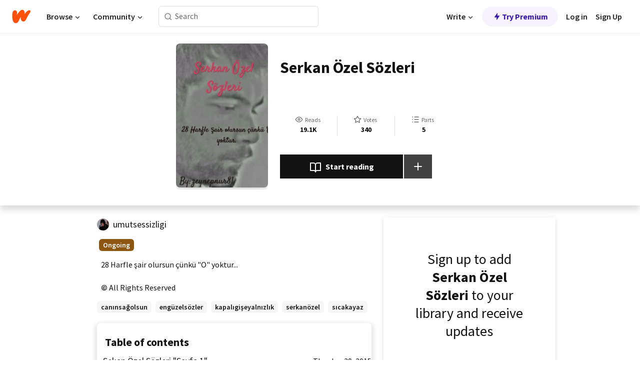

--- FILE ---
content_type: text/html; charset=utf-8
request_url: https://mobile.wattpad.com/story/31680377-serkan-%C3%B6zel-s%C3%B6zleri
body_size: 20103
content:
<!DOCTYPE html><html lang="en-US" dir="ltr"><head><meta charSet="utf-8"/><meta name="viewport" content="width=device-width,initial-scale=1"/><link rel="canonical" href="https://www.wattpad.com/story/31680377-serkan-%C3%B6zel-s%C3%B6zleri"/><meta name="description" content="28 Harfle şair olursun çünkü &quot;O&quot; yoktur..."/><meta name="keywords" content="canınsağolsun,engüzelsözler,kapalıgişeyalnızlık,serkanözel,sıcakayaz,Poetry"/><meta name="robots" content="index,follow"/><meta property="fb:pages" content="127093020051"/><meta property="og:title" content="Serkan Özel Sözleri"/><meta property="og:url" content="https://www.wattpad.com/story/31680377-serkan-%C3%B6zel-s%C3%B6zleri"/><meta property="og:description" content="28 Harfle şair olursun çünkü &quot;O&quot; yoktur..."/><meta property="og:image" content="https://img.wattpad.com/cover/31680377-256-k970826.jpg"/><meta property="og:site_name" content="Wattpad"/><title>Serkan Özel Sözleri - Bayan Ukala - Wattpad</title><script type="application/ld+json">{"@context":"http://schema.org","@type":"Article","about":"Poetry","author":{"name":"Bayan Ukala","url":"https://www.wattpad.com/user/umutsessizligi"},"accountablePerson":{"name":"Bayan Ukala","url":"https://www.wattpad.com/user/umutsessizligi"},"copyrightHolder":{"name":"Bayan Ukala","url":"https://www.wattpad.com/user/umutsessizligi"},"copyrightYear":"2015","dateCreated":"2015-01-29","datePublished":"2015-01-29","dateModified":"2015-02-28","description":"28 Harfle şair olursun çünkü \"O\" yoktur...","commentCount":56,"discussionUrl":"https://www.wattpad.com/story/31680377-serkan-%C3%B6zel-s%C3%B6zleri#story-tabs","genre":"https://www.wattpad.com/stories/poetry","headline":"Serkan Özel Sözleri","inLanguage":"tr_TR","interactionStatistic":19119,"isAccessibleForFree":true,"isFamilyFriendly":true,"keywords":"canınsağolsun,engüzelsözler,kapalıgişeyalnızlık,serkanözel,sıcakayaz,Poetry,eBooks,reading,stories,fiction","publisher":{"@type":"Organization","name":"Wattpad","legalName":"Wattpad Corp","foundingDate":"2006","foundingLocation":"Toronto, Ontario, Canada","areaServed":"Global","logo":{"@type":"ImageObject","url":"https://www.wattpad.com/img/logos/wp-logo-orange.png"},"url":"https://www.wattpad.com"},"publishingPrinciples":"https://support.wattpad.com/hc/en-us/articles/200774334-Content-Guidelines","thumbnailUrl":"https://img.wattpad.com/cover/31680377-256-k970826.jpg","typicalAgeRange":"13-","image":"https://img.wattpad.com/cover/31680377-256-k970826.jpg","name":"Serkan Özel Sözleri","url":"https://www.wattpad.com/story/31680377-serkan-%C3%B6zel-s%C3%B6zleri","mainEntityOfPage":{"@type":"WebPage","@id":"https://www.wattpad.com/story/31680377-serkan-%C3%B6zel-s%C3%B6zleri"}}</script><link rel="stylesheet" href="/wp-web-assets/build/css-bundle-BTKLLE7V.css"/><link rel="preload" as="font" href="/wp-web-assets/fonts/Source_Sans_Pro/SourceSansPro-Regular.ttf" crossorigin="anonymous"/><link rel="preload" as="font" href="/wp-web-assets/fonts/Source_Sans_Pro/SourceSansPro-SemiBold.ttf" crossorigin="anonymous"/><link rel="stylesheet" href="/wp-web-assets/build/_assets/fonts-XNHMJ6ZM.css"/><link rel="stylesheet" href="/wp-web-assets/build/_assets/tokens-2GVK43A7.css"/><link rel="stylesheet" href="/wp-web-assets/build/_assets/main-PXKQW5MQ.css"/><link rel="stylesheet" href="/wp-web-assets/build/_assets/react-tooltip-HIHMAPNF.css"/><link rel="stylesheet" href="/wp-web-assets/build/_assets/splide.min-AQNS3YPQ.css"/><script type="text/javascript">window.dataLayer=[];</script><script>window.wattpad={"userCountryCode":"US","testGroups":{"SPECIAL_AD_EXEMPT":false,"USE_IMAGE_MOD":false,"GDPR_ADS_EXPERIENCE":false,"USE_33ACROSS":false,"EXCLUDE_PREBID_PARTNERS":false,"DELAY_ADS":false,"PREBID_BETA":false,"USE_KEVEL":true,"USE_AFP":false,"ADS_IN_WATTPAD_ORIGINALS":true,"IS_IN_MATURE_GATING":false,"IS_SERIES_REDESIGN":true,"IS_FREE_ORIGINALS_EXPERIMENT":true,"IS_WATTYS_SHORTLIST":false,"IS_WRITER_STORY_NEW_MIGRATION":false,"USE_ADS_ELIGIBILITY":true,"IS_PROMOTED_READING_LIST":false,"IS_NEW_UPDATES_PAGE":false,"IS_IN_CHECK_ADS_READINESS":false,"IS_SOCIAL_FEED":false,"IS_STORY_PAGE_REDESIGN":false},"currentUser":null,"deviceType":"desktop","revision":"b4fb93f6bd89ed1e37a9c3dae226557d071bc81d","categoryList":{"0":"genre-uncategorized","1":"genre-teen-fiction","2":"genre-poetry","3":"genre-fantasy","4":"genre-romance","5":"genre-science-fiction","6":"genre-fanfiction","7":"genre-humor","8":"genre-mystery-thriller","9":"genre-horror","10":"genre-classics","11":"genre-adventure","12":"genre-paranormal","13":"genre-spiritual","14":"genre-action","16":"genre-non-fiction","17":"genre-short-stories","18":"genre-vampire","19":"genre-random","21":"genre-general-fiction","22":"genre-werewolf","23":"genre-historical-fiction","24":"genre-chick-lit"},"isWpWeb":true,"afpConfig":{"hostAccountId":"pub-9506570645588245"},"canvaApiKey":"gpJZaH8RjnukEBMR5tYrmnsY"}</script><script src="https://accounts.google.com/gsi/client" async="" defer=""></script></head><body class="theme-6"><noscript><iframe src="//www.googletagmanager.com/ns.html?id=GTM-WD9JLB" height="0" width="0" style="display:none;visibility:hidden" title="Needed for jsx-Ally complaint" aria-hidden="true"></iframe></noscript><div id="g_id_onload" data-client_id="819350800788-s42oc45ge5shd8hkimbj2broh7l6j7h6.apps.googleusercontent.com" data-login_uri="https://www.wattpad.com/auth/google-auth?nextUrl=%2Fstory%2F31680377-serkan-%C3%B6zel-s%C3%B6zleri" data-is_one_tap="true" data-cancel_on_tap_outside="false" data-use_fedcm_for_prompt="true"></div><div><header class="_07XRA oUExN"><nav class="gMmKF"><ul class="sGq-H"><li class="Gzeg3"><a class="zIi3k" href="https://www.wattpad.com" title="Wattpad Home" aria-label="Home"><img class="At9TR" src="/wp-web-assets/images/wattpad-logo.svg" alt="Wattpad Logo" data-testid="wp-logo-orange"/></a></li><li class="NkmE9 jDGZF"><div id="discover-dropdown" class="avnzx false KE7WT" data-testid="discover-dropdown"><button class="DMdhq OCdPW">Browse<img class="S1mMa" src="/wp-web-assets/images/wp-chevron-down.svg" alt="" data-testid="wp_chevron_down"/></button></div></li><li class="NkmE9"><div id="community-dropdown" class="avnzx false KE7WT" data-testid="community-dropdown"><button class="DMdhq OCdPW">Community<img class="S1mMa" src="/wp-web-assets/images/wp-chevron-down.svg" alt="" data-testid="wp_chevron_down"/></button></div></li></ul></nav><div class="lXfdp gMmKF"><div class="wDLq1"><form class="VOZUu" action="/getmobile" method="post" role="search" name="search"><button class="_8r2SK U-dRJ" type="submit" aria-label="Search"><svg xmlns="http://www.w3.org/2000/svg" width="15" height="15" viewBox="0 0 15 15" fill="none"><path fill-rule="evenodd" clip-rule="evenodd" d="M1.5999 6.49844C1.5999 3.79224 3.79371 1.59844 6.4999 1.59844C9.2061 1.59844 11.3999 3.79224 11.3999 6.49844C11.3999 9.20463 9.2061 11.3984 6.4999 11.3984C3.79371 11.3984 1.5999 9.20463 1.5999 6.49844ZM6.4999 0.398438C3.13097 0.398438 0.399902 3.1295 0.399902 6.49844C0.399902 9.86737 3.13097 12.5984 6.4999 12.5984C7.99441 12.5984 9.36338 12.061 10.4241 11.1688C10.4515 11.2618 10.5019 11.3494 10.5752 11.4227L13.0501 13.8976C13.2844 14.1319 13.6643 14.1319 13.8986 13.8976C14.133 13.6633 14.133 13.2834 13.8986 13.0491L11.4238 10.5742C11.3504 10.5008 11.2629 10.4505 11.1699 10.423C12.0623 9.36227 12.5999 7.99313 12.5999 6.49844C12.5999 3.1295 9.86884 0.398438 6.4999 0.398438Z" fill="#121212" fill-opacity="0.64"></path></svg></button><input class="_6Hiiv" type="text" placeholder="Search" name="query" autoComplete="off"/></form></div></div><div class="ZFD-B gMmKF"><ul class="sGq-H"><li class="NkmE9 oAArJ"><div id="writer-opportunities-dropdown" class="avnzx false KE7WT" data-testid="writer-opportunities-dropdown"><button class="DMdhq OCdPW">Write<img class="S1mMa" src="/wp-web-assets/images/wp-chevron-down.svg" alt="" data-testid="wp_chevron_down"/></button></div></li><li class="oAArJ"><button class="_5FXgC"><span class="ahwLl"><svg xmlns="http://www.w3.org/2000/svg" width="20" height="20" viewBox="0 0 20 20" fill="none"><path d="M9.38562 11.778L8.95363 16.0545C8.89557 16.6292 9.64434 16.8996 9.96699 16.4205L14.9043 9.08896C15.1528 8.72003 14.8884 8.2233 14.4436 8.2233H10.6144L11.0464 3.94683C11.1044 3.37214 10.3557 3.10166 10.033 3.58077L5.09567 10.9123C4.84721 11.2813 5.11159 11.778 5.55639 11.778H9.38562Z" fill="var(--ds-base-2-60)"></path></svg></span>Try Premium</button></li></ul><div class="YJeR-"><ul class="At9TR sGq-H"><li class="T7-fP NkmE9"><button class="Rer7C transparent-button iUT2X">Log in</button></li><li class="NkmE9"><button class="Rer7C transparent-button iUT2X">Sign Up</button></li></ul><a href="https://www.wattpad.com/login" rel="noopener noreferrer" class="ab56F"><button class="undefined "><svg width="16" height="16" viewBox="0 0 24 24" fill="none" stroke="#6f6f6f" stroke-width="2" aria-hidden="true" stroke-linecap="round" stroke-linejoin="round"><path d="M20 21v-2a4 4 0 0 0-4-4H8a4 4 0 0 0-4 4v2"></path><circle cx="12" cy="7" r="4"></circle></svg></button></a></div></div><nav data-testid="mobile-header" class="LGHtv"><div class="LMr2z"><a class="_6tefj" href="https://www.wattpad.com" aria-label="Home"><img class="zIi3k" width="32" height="25" src="/wp-web-assets/images/wattpad-logo.svg" alt="Wattpad Logo" data-testid="logo"/></a><a class="_6tefj" href="https://www.wattpad.com/search" data-testid="search" aria-label="Search"><img src="/wp-web-assets/images/wp-search.svg" alt=""/></a></div></nav></header></div><div class="wE73O" data-testid="story-details-page"><div class="d7R1Y"><div class="_4Rj99"><div class="coverWrapper__t2Ve8" data-testid="cover"><img class="cover__BlyZa" src="https://img.wattpad.com/cover/31680377-256-k970826.jpg" alt="Story cover for Serkan Özel Sözleri by umutsessizligi" data-testid="image"/></div></div><div class="Qm-Xt"><div class="-ydhR"><div class="gF-N5">Serkan Özel Sözleri</div></div><div class="YPkBj"><div class="Sz3nA"><img src="https://img.wattpad.com/useravatar/umutsessizligi.128.528267.jpg" aria-hidden="true" alt="" class="avatar__Ygp0_ avatar_sm__zq5iO"/><div class="af6dp"><a href="https://www.wattpad.com/user/umutsessizligi" aria-label="by umutsessizligi. Tap to go to the author&#x27;s profile page." class="SjGa2">umutsessizligi</a></div></div></div><div class="SFcPk"><ul class="n0iXe"><li class="_0jt-y"><div class="uG9U1"><svg width="16" height="16" fill="none" xmlns="http://www.w3.org/2000/svg" viewBox="0 0 24 24" role="img" aria-labelledby="" aria-hidden="false"><title id="">WpView</title><path d="M1.82 10.357c-.353.545-.594.975-.723 1.233a.916.916 0 0 0 0 .82c.129.258.37.688.723 1.233a18.78 18.78 0 0 0 2.063 2.65C6.19 18.754 8.902 20.25 12 20.25c3.098 0 5.81-1.497 8.117-3.956a18.784 18.784 0 0 0 2.063-2.65c.352-.546.594-.976.723-1.234a.916.916 0 0 0 0-.82c-.129-.258-.37-.688-.723-1.233a18.786 18.786 0 0 0-2.063-2.65C17.81 5.246 15.098 3.75 12 3.75c-3.098 0-5.81 1.496-8.117 3.956a18.782 18.782 0 0 0-2.063 2.65Zm3.4 4.683A16.969 16.969 0 0 1 2.963 12a16.97 16.97 0 0 1 2.259-3.04C7.21 6.837 9.484 5.585 12 5.585c2.517 0 4.788 1.253 6.78 3.377A16.973 16.973 0 0 1 21.037 12a16.97 16.97 0 0 1-2.259 3.04c-1.99 2.122-4.262 3.376-6.779 3.376-2.516 0-4.788-1.254-6.78-3.377Z" fill="#121212"></path><path d="M8.333 12a3.667 3.667 0 1 0 7.334 0 3.667 3.667 0 0 0-7.334 0Zm5.5 0a1.833 1.833 0 1 1-3.666 0 1.833 1.833 0 0 1 3.666 0Z" fill="#121212"></path></svg><span class="_6picm" aria-hidden="true">Reads</span></div><span class="sr-only">Reads 19,119</span><div class="stats-value"><div aria-hidden="true" data-testid="stats-value-container"><div data-tip="19,119" data-tooltip-id="story-stat-tooltip" data-tooltip-html="19,119" data-testid="tooltip"><span class="sr-only">19,119</span><span class="_5TZHL ixBb9" aria-hidden="true" data-testid="stats-value">19.1K</span></div></div></div></li><li class="_0jt-y"><div class="uG9U1"><svg width="16" height="16" fill="none" xmlns="http://www.w3.org/2000/svg" viewBox="0 0 24 24" role="img" aria-labelledby="" aria-hidden="false"><title id="">WpVote</title><path d="M9.807 8.703a1 1 0 0 1-.752.547l-4.907.717 3.55 3.457a1 1 0 0 1 .288.885l-.838 4.883 4.386-2.307a1 1 0 0 1 .931 0l4.387 2.307-.838-4.883a1 1 0 0 1 .288-.885l3.55-3.457-4.907-.717a1 1 0 0 1-.752-.547L12 4.259 9.807 8.703ZM8.246 7.347l2.857-5.79a1 1 0 0 1 1.794 0l2.857 5.79 6.39.934a1 1 0 0 1 .554 1.705l-4.624 4.503 1.091 6.362a1 1 0 0 1-1.45 1.054L12 18.9l-5.715 3.005a1 1 0 0 1-1.45-1.054l1.09-6.361-4.623-4.504a1 1 0 0 1 .553-1.705l6.39-.934Z" fill="#121212"></path></svg><span class="_6picm" aria-hidden="true">Votes</span></div><span class="sr-only">Votes 340</span><div class="stats-value"><div aria-hidden="true" data-testid="stats-value-container"><div data-tip="340" data-tooltip-id="story-stat-tooltip" data-tooltip-html="340" data-testid="tooltip"><span class="sr-only">340</span><span class="_5TZHL ixBb9" aria-hidden="true" data-testid="stats-value">340</span></div></div></div></li><li class="_0jt-y"><div class="uG9U1"><svg width="16" height="16" fill="none" xmlns="http://www.w3.org/2000/svg" viewBox="0 0 24 24" role="img" aria-labelledby="" aria-hidden="false"><title id="">WpPart</title><path d="M8.25 4.5c0 .69.56 1.25 1.25 1.25h11.25a1.25 1.25 0 1 0 0-2.5H9.5c-.69 0-1.25.56-1.25 1.25ZM3.25 5.75a1.25 1.25 0 1 0 0-2.5 1.25 1.25 0 0 0 0 2.5ZM4.5 12A1.25 1.25 0 1 1 2 12a1.25 1.25 0 0 1 2.5 0ZM4.5 19.5a1.25 1.25 0 1 1-2.5 0 1.25 1.25 0 0 1 2.5 0ZM8.25 12c0 .69.56 1.25 1.25 1.25h11.25a1.25 1.25 0 1 0 0-2.5H9.5c-.69 0-1.25.56-1.25 1.25ZM9.5 20.75a1.25 1.25 0 1 1 0-2.5h11.25a1.25 1.25 0 0 1 0 2.5H9.5Z" fill="#121212"></path></svg><span class="_6picm" aria-hidden="true">Parts</span></div><span class="sr-only">Parts 5</span><div class="stats-value"><div aria-hidden="true" data-testid="stats-value-container"><div data-tip="5" data-tooltip-id="story-stat-tooltip" data-tooltip-html="5" data-testid="tooltip"><span class="sr-only">5</span><span class="_5TZHL ixBb9" aria-hidden="true" data-testid="stats-value">5</span></div></div></div></li></ul></div><div class="B-FR9"></div><div class="DvIFF"><div class=""><div class="poCqz"><button class="_4uQ4i" aria-label="Start reading"><svg width="24" height="24" fill="none" xmlns="http://www.w3.org/2000/svg" viewBox="0 0 24 24" role="img" aria-labelledby="" aria-hidden="false"><title id="">WpRead</title><path d="M2 2a1 1 0 0 0-1 1v15a1 1 0 0 0 1 1h7a2 2 0 0 1 2 2 1 1 0 1 0 2 0 2 2 0 0 1 2-2h7a1 1 0 0 0 1-1V3a1 1 0 0 0-1-1h-6a5 5 0 0 0-4 2 5 5 0 0 0-4-2H2Zm11 15.536V7a3 3 0 0 1 3-3h5v13h-6a4 4 0 0 0-2 .536Zm-2 0A4 4 0 0 0 9 17H3V4h5a3 3 0 0 1 3 3v10.536Z" fill="#121212"></path></svg>Start reading</button><div class="yyH-R"><button aria-label="Add story to..." class="q-KBX" aria-disabled="true" tabindex="-1"><svg width="24" height="24" viewBox="0 0 24 24" fill="none" stroke="var(--ds-neutral-00)" stroke-width="2" aria-hidden="true" stroke-linecap="round" stroke-linejoin="round"><g><line x1="12" y1="5" x2="12" y2="19"></line><line x1="5" y1="12" x2="19" y2="12"></line></g></svg></button></div></div></div></div></div></div><div class="yxqu6"><div class="xUdRs"><div class="_1hSgk"><ul class="n0iXe"><li class="_0jt-y"><div class="uG9U1"><svg width="16" height="16" fill="none" xmlns="http://www.w3.org/2000/svg" viewBox="0 0 24 24" role="img" aria-labelledby="" aria-hidden="false"><title id="">WpView</title><path d="M1.82 10.357c-.353.545-.594.975-.723 1.233a.916.916 0 0 0 0 .82c.129.258.37.688.723 1.233a18.78 18.78 0 0 0 2.063 2.65C6.19 18.754 8.902 20.25 12 20.25c3.098 0 5.81-1.497 8.117-3.956a18.784 18.784 0 0 0 2.063-2.65c.352-.546.594-.976.723-1.234a.916.916 0 0 0 0-.82c-.129-.258-.37-.688-.723-1.233a18.786 18.786 0 0 0-2.063-2.65C17.81 5.246 15.098 3.75 12 3.75c-3.098 0-5.81 1.496-8.117 3.956a18.782 18.782 0 0 0-2.063 2.65Zm3.4 4.683A16.969 16.969 0 0 1 2.963 12a16.97 16.97 0 0 1 2.259-3.04C7.21 6.837 9.484 5.585 12 5.585c2.517 0 4.788 1.253 6.78 3.377A16.973 16.973 0 0 1 21.037 12a16.97 16.97 0 0 1-2.259 3.04c-1.99 2.122-4.262 3.376-6.779 3.376-2.516 0-4.788-1.254-6.78-3.377Z" fill="#121212"></path><path d="M8.333 12a3.667 3.667 0 1 0 7.334 0 3.667 3.667 0 0 0-7.334 0Zm5.5 0a1.833 1.833 0 1 1-3.666 0 1.833 1.833 0 0 1 3.666 0Z" fill="#121212"></path></svg><span class="_6picm" aria-hidden="true">Reads</span></div><span class="sr-only">Reads 19,119</span><div class="stats-value"><div aria-hidden="true" data-testid="stats-value-container"><div data-tip="19,119" data-tooltip-id="story-stat-tooltip" data-tooltip-html="19,119" data-testid="tooltip"><span class="sr-only">19,119</span><span class="_5TZHL ixBb9" aria-hidden="true" data-testid="stats-value">19.1K</span></div></div></div></li><li class="_0jt-y"><div class="uG9U1"><svg width="16" height="16" fill="none" xmlns="http://www.w3.org/2000/svg" viewBox="0 0 24 24" role="img" aria-labelledby="" aria-hidden="false"><title id="">WpVote</title><path d="M9.807 8.703a1 1 0 0 1-.752.547l-4.907.717 3.55 3.457a1 1 0 0 1 .288.885l-.838 4.883 4.386-2.307a1 1 0 0 1 .931 0l4.387 2.307-.838-4.883a1 1 0 0 1 .288-.885l3.55-3.457-4.907-.717a1 1 0 0 1-.752-.547L12 4.259 9.807 8.703ZM8.246 7.347l2.857-5.79a1 1 0 0 1 1.794 0l2.857 5.79 6.39.934a1 1 0 0 1 .554 1.705l-4.624 4.503 1.091 6.362a1 1 0 0 1-1.45 1.054L12 18.9l-5.715 3.005a1 1 0 0 1-1.45-1.054l1.09-6.361-4.623-4.504a1 1 0 0 1 .553-1.705l6.39-.934Z" fill="#121212"></path></svg><span class="_6picm" aria-hidden="true">Votes</span></div><span class="sr-only">Votes 340</span><div class="stats-value"><div aria-hidden="true" data-testid="stats-value-container"><div data-tip="340" data-tooltip-id="story-stat-tooltip" data-tooltip-html="340" data-testid="tooltip"><span class="sr-only">340</span><span class="_5TZHL ixBb9" aria-hidden="true" data-testid="stats-value">340</span></div></div></div></li><li class="_0jt-y"><div class="uG9U1"><svg width="16" height="16" fill="none" xmlns="http://www.w3.org/2000/svg" viewBox="0 0 24 24" role="img" aria-labelledby="" aria-hidden="false"><title id="">WpPart</title><path d="M8.25 4.5c0 .69.56 1.25 1.25 1.25h11.25a1.25 1.25 0 1 0 0-2.5H9.5c-.69 0-1.25.56-1.25 1.25ZM3.25 5.75a1.25 1.25 0 1 0 0-2.5 1.25 1.25 0 0 0 0 2.5ZM4.5 12A1.25 1.25 0 1 1 2 12a1.25 1.25 0 0 1 2.5 0ZM4.5 19.5a1.25 1.25 0 1 1-2.5 0 1.25 1.25 0 0 1 2.5 0ZM8.25 12c0 .69.56 1.25 1.25 1.25h11.25a1.25 1.25 0 1 0 0-2.5H9.5c-.69 0-1.25.56-1.25 1.25ZM9.5 20.75a1.25 1.25 0 1 1 0-2.5h11.25a1.25 1.25 0 0 1 0 2.5H9.5Z" fill="#121212"></path></svg><span class="_6picm" aria-hidden="true">Parts</span></div><span class="sr-only">Parts 5</span><div class="stats-value"><div aria-hidden="true" data-testid="stats-value-container"><div data-tip="5" data-tooltip-id="story-stat-tooltip" data-tooltip-html="5" data-testid="tooltip"><span class="sr-only">5</span><span class="_5TZHL ixBb9" aria-hidden="true" data-testid="stats-value">5</span></div></div></div></li></ul></div><div class="bR7B3"></div><div data-testid="story-badges"><div class="_5g5R0"><div class="Sz3nA"><img src="https://img.wattpad.com/useravatar/umutsessizligi.128.528267.jpg" aria-hidden="true" alt="" class="avatar__Ygp0_ avatar_sm__zq5iO"/><div class="af6dp"><a href="https://www.wattpad.com/user/umutsessizligi" aria-label="by umutsessizligi. Tap to go to the author&#x27;s profile page." class="SjGa2">umutsessizligi</a></div></div></div><div class="dHyYa"><div class="_2-rOR" data-tooltip-id="badge-tooltip" data-tooltip-html="First published
    &lt;strong&gt;Jan 29, 2015&lt;/strong&gt;" data-for="publish-date" aria-describedby="publish-date" aria-hidden="true" data-testid="completed-tag"><div class="pill__pziVI solid-variant__RGER9 default-size__BJ5Po base-5-accent__HmbE0 square-shape__V66Yy gap-for-default-pill__d6nVx"><span class="typography-label-small-semi">Ongoing</span></div></div><span class="sr-only">Ongoing, First published Jan 29, 2015</span></div></div><div class="CEEJt yIE4y"><div class="yl-VP" data-testid="tag-carousel"><a class="no-text-decoration-on-focus no-text-decoration-on-hover XZbAz pill__pziVI light-variant__fymht default-size__BJ5Po default-accent__YcamO square-shape__V66Yy clickable__llABU gap-for-default-pill__d6nVx" href="https://www.wattpad.com/stories/canınsağolsun"><span class="typography-label-small-semi">canınsağolsun</span></a><a class="no-text-decoration-on-focus no-text-decoration-on-hover XZbAz pill__pziVI light-variant__fymht default-size__BJ5Po default-accent__YcamO square-shape__V66Yy clickable__llABU gap-for-default-pill__d6nVx" href="https://www.wattpad.com/stories/engüzelsözler"><span class="typography-label-small-semi">engüzelsözler</span></a><a class="no-text-decoration-on-focus no-text-decoration-on-hover XZbAz pill__pziVI light-variant__fymht default-size__BJ5Po default-accent__YcamO square-shape__V66Yy clickable__llABU gap-for-default-pill__d6nVx" href="https://www.wattpad.com/stories/kapalıgişeyalnızlık"><span class="typography-label-small-semi">kapalıgişeyalnızlık</span></a><a class="no-text-decoration-on-focus no-text-decoration-on-hover XZbAz pill__pziVI light-variant__fymht default-size__BJ5Po default-accent__YcamO square-shape__V66Yy clickable__llABU gap-for-default-pill__d6nVx" href="https://www.wattpad.com/stories/serkanözel"><span class="typography-label-small-semi">serkanözel</span></a><a class="no-text-decoration-on-focus no-text-decoration-on-hover XZbAz pill__pziVI light-variant__fymht default-size__BJ5Po default-accent__YcamO square-shape__V66Yy clickable__llABU gap-for-default-pill__d6nVx" href="https://www.wattpad.com/stories/sıcakayaz"><span class="typography-label-small-semi">sıcakayaz</span></a></div></div><div class="glL-c"><pre class="mpshL _6pPkw">28 Harfle şair olursun çünkü &quot;O&quot; yoktur...<div class="DxZKg" data-testid="copyright"><span class="JP3pz" aria-hidden="true"></span>All Rights Reserved</div></pre><div class="UKpi5"><button class="b6GrN">Read more</button></div></div><div class="F8LJw"><div class="aVlTH I3p30"><div class="yl-VP" data-testid="tag-carousel"><a class="no-text-decoration-on-focus no-text-decoration-on-hover XZbAz pill__pziVI light-variant__fymht default-size__BJ5Po default-accent__YcamO square-shape__V66Yy clickable__llABU gap-for-default-pill__d6nVx" href="https://www.wattpad.com/stories/canınsağolsun"><span class="typography-label-small-semi">canınsağolsun</span></a><a class="no-text-decoration-on-focus no-text-decoration-on-hover XZbAz pill__pziVI light-variant__fymht default-size__BJ5Po default-accent__YcamO square-shape__V66Yy clickable__llABU gap-for-default-pill__d6nVx" href="https://www.wattpad.com/stories/engüzelsözler"><span class="typography-label-small-semi">engüzelsözler</span></a><a class="no-text-decoration-on-focus no-text-decoration-on-hover XZbAz pill__pziVI light-variant__fymht default-size__BJ5Po default-accent__YcamO square-shape__V66Yy clickable__llABU gap-for-default-pill__d6nVx" href="https://www.wattpad.com/stories/kapalıgişeyalnızlık"><span class="typography-label-small-semi">kapalıgişeyalnızlık</span></a><a class="no-text-decoration-on-focus no-text-decoration-on-hover XZbAz pill__pziVI light-variant__fymht default-size__BJ5Po default-accent__YcamO square-shape__V66Yy clickable__llABU gap-for-default-pill__d6nVx" href="https://www.wattpad.com/stories/serkanözel"><span class="typography-label-small-semi">serkanözel</span></a><a class="no-text-decoration-on-focus no-text-decoration-on-hover XZbAz pill__pziVI light-variant__fymht default-size__BJ5Po default-accent__YcamO square-shape__V66Yy clickable__llABU gap-for-default-pill__d6nVx" href="https://www.wattpad.com/stories/sıcakayaz"><span class="typography-label-small-semi">sıcakayaz</span></a></div></div></div><div class="_01L-d"><div class="pPt69" data-testid="toc"><div class="_4dm37">Table of contents</div><div class="Y26Ib"><ul aria-label="story-parts"><li class=""><a href="https://www.wattpad.com/99297526-serkan-%C3%B6zel-s%C3%B6zleri-sekan-%C3%B6zel-s%C3%B6zleri-sayfa-1" class="_6qJpE"><div class="vbUDq"><div class="o7jpT"><div class="a2GDZ" data-testid="new-part-icon"></div><div class="wpYp-">Sekan Özel Sözleri &quot;Sayfa 1&quot;</div></div><div class="f0I9e"></div></div><div class="bSGSB">Thu, Jan 29, 2015</div></a></li><li class=""><a href="https://www.wattpad.com/99310665-serkan-%C3%B6zel-s%C3%B6zleri-sayfa-2" class="_6qJpE"><div class="vbUDq"><div class="o7jpT"><div class="a2GDZ" data-testid="new-part-icon"></div><div class="wpYp-">Serkan Özel Sözleri &quot;Sayfa 2&quot;</div></div><div class="f0I9e"></div></div><div class="bSGSB">Thu, Jan 29, 2015</div></a></li><li class=""><a href="https://www.wattpad.com/99531656-serkan-%C3%B6zel-s%C3%B6zleri-%27sayfa-3%27" class="_6qJpE"><div class="vbUDq"><div class="o7jpT"><div class="a2GDZ" data-testid="new-part-icon"></div><div class="wpYp-">Serkan Özel Sözleri &#x27;Sayfa 3&#x27;</div></div><div class="f0I9e"></div></div><div class="bSGSB">Fri, Jan 30, 2015</div></a></li><li class=""><a href="https://www.wattpad.com/106356528-serkan-%C3%B6zel-s%C3%B6zleri-%27sayfa-4%27" class="_6qJpE"><div class="vbUDq"><div class="o7jpT"><div class="a2GDZ" data-testid="new-part-icon"></div><div class="wpYp-">Serkan Özel Sözleri &#x27;Sayfa 4&#x27;</div></div><div class="f0I9e"></div></div><div class="bSGSB">Tue, Feb 24, 2015</div></a></li><li class=""><a href="https://www.wattpad.com/107364010-serkan-%C3%B6zel-s%C3%B6zleri-i%CC%87stek" class="_6qJpE"><div class="vbUDq"><div class="o7jpT"><div class="a2GDZ" data-testid="new-part-icon"></div><div class="wpYp-">İSTEK</div></div><div class="f0I9e"></div></div><div class="bSGSB">Sat, Feb 28, 2015</div></a></li></ul></div></div></div><div class="_95DE-"><div class="wtwPy"><div class="sh6cp"><div class="ail-g"><div data-testid="collapsing-parts-icon"><svg width="32" height="32" viewBox="0 0 16 16" fill="var(--wp-neutral-1)" stroke="var(--wp-neutral-1)" stroke-width="1" aria-hidden="true" stroke-linecap="round" stroke-linejoin="round"><g><path fill-rule="evenodd" clip-rule="evenodd" d="M3.33366 4.66634C3.70185 4.66634 4.00033 4.36786 4.00033 3.99967C4.00033 3.63148 3.70185 3.33301 3.33366 3.33301C2.96547 3.33301 2.66699 3.63148 2.66699 3.99967C2.66699 4.36786 2.96547 4.66634 3.33366 4.66634ZM4.00033 7.99967C4.00033 8.36786 3.70185 8.66634 3.33366 8.66634C2.96547 8.66634 2.66699 8.36786 2.66699 7.99967C2.66699 7.63148 2.96547 7.33301 3.33366 7.33301C3.70185 7.33301 4.00033 7.63148 4.00033 7.99967ZM4.00033 11.9997C4.00033 12.3679 3.70185 12.6663 3.33366 12.6663C2.96547 12.6663 2.66699 12.3679 2.66699 11.9997C2.66699 11.6315 2.96547 11.333 3.33366 11.333C3.70185 11.333 4.00033 11.6315 4.00033 11.9997ZM6.00033 7.99967C6.00033 8.36786 6.2988 8.66634 6.66699 8.66634H12.667C13.0352 8.66634 13.3337 8.36786 13.3337 7.99967C13.3337 7.63148 13.0352 7.33301 12.667 7.33301H6.66699C6.2988 7.33301 6.00033 7.63148 6.00033 7.99967ZM6.66699 12.6663C6.2988 12.6663 6.00033 12.3679 6.00033 11.9997C6.00033 11.6315 6.2988 11.333 6.66699 11.333H12.667C13.0352 11.333 13.3337 11.6315 13.3337 11.9997C13.3337 12.3679 13.0352 12.6663 12.667 12.6663H6.66699ZM6.00033 3.99967C6.00033 4.36786 6.2988 4.66634 6.66699 4.66634H12.667C13.0352 4.66634 13.3337 4.36786 13.3337 3.99967C13.3337 3.63148 13.0352 3.33301 12.667 3.33301H6.66699C6.2988 3.33301 6.00033 3.63148 6.00033 3.99967Z"/></g></svg></div><p class="UV8WB">5 parts</p></div><button class="ZiVaQ">See all</button></div><div class="Y26Ib K9XZh"><ul aria-label="story-parts"><li class=""><a href="https://www.wattpad.com/99531656-serkan-%C3%B6zel-s%C3%B6zleri-%27sayfa-3%27" class="_6qJpE"><div class="vbUDq"><div class="o7jpT"><div class="a2GDZ" data-testid="new-part-icon"></div><div class="wpYp-">Serkan Özel Sözleri &#x27;Sayfa 3&#x27;</div></div><div class="f0I9e"></div></div><div class="bSGSB">Fri, Jan 30, 2015</div></a></li><li class=""><a href="https://www.wattpad.com/106356528-serkan-%C3%B6zel-s%C3%B6zleri-%27sayfa-4%27" class="_6qJpE"><div class="vbUDq"><div class="o7jpT"><div class="a2GDZ" data-testid="new-part-icon"></div><div class="wpYp-">Serkan Özel Sözleri &#x27;Sayfa 4&#x27;</div></div><div class="f0I9e"></div></div><div class="bSGSB">Tue, Feb 24, 2015</div></a></li><li class=""><a href="https://www.wattpad.com/107364010-serkan-%C3%B6zel-s%C3%B6zleri-i%CC%87stek" class="_6qJpE"><div class="vbUDq"><div class="o7jpT"><div class="a2GDZ" data-testid="new-part-icon"></div><div class="wpYp-">İSTEK</div></div><div class="f0I9e"></div></div><div class="bSGSB">Sat, Feb 28, 2015</div></a></li></ul></div></div></div></div><div class="UQhI8"><div class="_5CG6D" data-testid="story-details-auth-form"><div class="czByr MsrWK YjyQM"><div class="SRRCw"><div class="p2vKb"><div class="_7Wax-"><div class="AYj-0">Sign up to add <strong>Serkan Özel Sözleri</strong> to your library and receive updates</div></div><div class="_5UcoB"><button class="h-8o8 UgztN"><img src="/wp-web-assets/images/google-login-color.png" alt="Google Login" class="eTY8Y" width="18" height="18" aria-hidden="true"/><span><span class="g-kpI">Sign up with Google</span></span></button><button class="h-8o8 UgztN"><img src="/wp-web-assets/images/facebook-login-color.png" alt="Facebook Login" class="eTY8Y" width="18" height="18" aria-hidden="true"/><span><span class="g-kpI">Sign up with Facebook</span></span></button></div><div class="fGOOt bb74a"><div class="e3NEx"></div><span class="HjRsn"> <!-- -->or<!-- --> </span><div class="e3NEx"></div></div><button class="bb74a button__Y70Pw primary-variant__NO4pv default-accent__Pc0Pm medium-size__CLqD3 clickable__iYXtN full-width__dXWyx with-padding__cVt72"><span class="background-overlay__mCEaX"></span>Sign up with email</button><button class="button__Y70Pw tertiary-variant__Y9kWU default-accent__Pc0Pm medium-size__CLqD3 clickable__iYXtN full-width__dXWyx with-padding__cVt72"><span class="background-overlay__mCEaX"></span>I already have an account</button></div></div></div></div><div data-testid="desktop-ad" class="aC2RF"></div><div data-testid="story-ranks-card"><a href="https://www.wattpad.com/story/31680377/rankings" aria-label="Number 52 in engüzelsözler. Tap for all tag rankings for this story."><div class="oAS4a"><svg width="32" height="32" viewBox="0 0 32 32" fill="var(--wp-base-1)" stroke="var(--wp-neutral-1)" stroke-width="0" aria-hidden="true" stroke-linecap="round" stroke-linejoin="round" class="_7oZdu"><g><path fill-rule="evenodd" clip-rule="evenodd" d="M5.6001 11.1998C5.6001 5.45604 10.2563 0.799805 16.0001 0.799805C21.7439 0.799805 26.4001 5.45604 26.4001 11.1998C26.4001 16.9436 21.7439 21.5998 16.0001 21.5998C10.2563 21.5998 5.6001 16.9436 5.6001 11.1998ZM12.2383 16.3775L12.9567 12.1887L9.91334 9.2221L14.1192 8.61095L16.0001 4.7998L17.881 8.61095L22.0869 9.2221L19.0435 12.1887L19.7619 16.3775L16.0001 14.3998L12.2383 16.3775ZM11.2001 30.8975V22.2013C12.67 22.8435 14.2934 23.1998 16.0001 23.1998C17.9017 23.1998 19.7 22.7575 21.2978 21.9701V30.8975L16.2489 25.8486L11.2001 30.8975Z"/></g></svg><div class="Fjn-k"><span class="_-7ovN">#52<span class="KiCPc">engüzelsözler</span></span></div><svg width="24" height="24" viewBox="0 0 24 24" fill="none" stroke="var(--wp-neutral-1)" stroke-width="2" aria-hidden="true" stroke-linecap="round" stroke-linejoin="round" class="_5dEjf"><g><polyline points="9 18 15 12 9 6"></polyline></g></svg></div></a></div><div><a href="https://support.wattpad.com/hc/en-us/articles/200774334-Content-Guidelines" target="_blank" rel="noopener noreferrer"><div class="oAS4a"><svg width="32" height="32" viewBox="0 0 32 32" fill="none" stroke="var(--wp-neutral-1)" stroke-width="3" aria-hidden="true" stroke-linecap="round" stroke-linejoin="round" class="x9VGX"><g><path d="M10 13a5 5 0 0 0 7.54.54l3-3a5 5 0 0 0-7.07-7.07l-1.72 1.71"></path><path d="M14 11a5 5 0 0 0-7.54-.54l-3 3a5 5 0 0 0 7.07 7.07l1.71-1.71"></path></g></svg><div class="Fjn-k"><span class="_-7ovN">Content Guidelines</span></div><svg width="24" height="24" viewBox="0 0 24 24" fill="none" stroke="var(--wp-neutral-1)" stroke-width="2" aria-hidden="true" stroke-linecap="round" stroke-linejoin="round" class="_5dEjf"><g><polyline points="9 18 15 12 9 6"></polyline></g></svg></div></a></div><div><button type="button" class="_2tWx0"><div class="oAS4a"><svg width="32" height="32" viewBox="0 0 32 32" fill="var(--wp-base-1)" stroke="var(--wp-neutral-1)" stroke-width="1" aria-hidden="true" stroke-linecap="round" stroke-linejoin="round" class="B0v-f"><g><path fill-rule="evenodd" clip-rule="evenodd" d="M0.333008 18.9997V2.99967C0.333008 2.64605 0.473484 2.30691 0.723532 2.05687C1.0163 1.7641 1.54299 1.41297 2.33782 1.09504C3.54157 0.613537 5.08449 0.333008 6.99967 0.333008C8.88843 0.333008 10.1765 0.701033 12.8282 1.76171C15.1765 2.70103 16.2218 2.99967 17.6663 2.99967C19.2512 2.99967 20.4582 2.7802 21.3378 2.42837C21.793 2.2463 22.0163 2.09743 22.0569 2.05687C22.8968 1.21691 24.333 1.8118 24.333 2.99967V18.9997C24.333 19.3533 24.1925 19.6924 23.9425 19.9425C23.6497 20.2353 23.123 20.5864 22.3282 20.9043C21.1244 21.3858 19.5815 21.6663 17.6663 21.6663C15.7776 21.6663 14.4895 21.2983 11.8378 20.2376C9.4895 19.2983 8.44426 18.9997 6.99967 18.9997C5.41486 18.9997 4.20777 19.2191 3.3282 19.571C3.20092 19.6219 3.09177 19.6702 2.99967 19.7143V28.333C2.99967 29.0694 2.40272 29.6663 1.66634 29.6663C0.929961 29.6663 0.333008 29.0694 0.333008 28.333V18.9997ZM6.99967 16.333C8.88842 16.333 10.1765 16.701 12.8282 17.7617C15.1765 18.701 16.2218 18.9997 17.6663 18.9997C19.2512 18.9997 20.4582 18.7802 21.3378 18.4284C21.4651 18.3775 21.5742 18.3291 21.6663 18.2851V5.13776C20.5742 5.47524 19.2471 5.66634 17.6663 5.66634C15.7776 5.66634 14.4895 5.29832 11.8378 4.23764C9.4895 3.29832 8.44426 2.99967 6.99967 2.99967C5.41486 2.99967 4.20777 3.21914 3.3282 3.57098C3.20092 3.62189 3.09177 3.6702 2.99967 3.71428V16.8616C4.09182 16.5241 5.41894 16.333 6.99967 16.333Z" fill="#121212"/></g></svg><div class="Fjn-k"><span class="_-7ovN">Report this story</span></div><svg width="24" height="24" viewBox="0 0 24 24" fill="none" stroke="var(--wp-neutral-1)" stroke-width="2" aria-hidden="true" stroke-linecap="round" stroke-linejoin="round" class="_5dEjf"><g><polyline points="9 18 15 12 9 6"></polyline></g></svg></div></button></div><div class="KepGr"><div class="_43CmW"><div class="W8EHh">You may also like</div><div class="hQ1wT"><a class="ZJ-qB" href="https://www.wattpad.com/story/399638126-a%C5%9Fk-%C4%B1-cefam-umudu-ast%C4%B1m" data-story-id="399638126" data-author-name="Avsindogru"><div class="leocT" data-story-id="399638126"><img srcSet="https://img.wattpad.com/cover/399638126-80-k173870.jpg 1x, https://img.wattpad.com/cover/399638126-100-k173870.jpg 1.5x, https://img.wattpad.com/cover/399638126-144-k173870.jpg 2x, https://img.wattpad.com/cover/399638126-176-k173870.jpg 2.5x, https://img.wattpad.com/cover/399638126-200-k173870.jpg 3x" src="https://img.wattpad.com/cover/399638126-80-k173870.jpg" alt="Aşk-ı Cefam  (Umudu Astım)  by Avsindogru"/></div><div class="w1xjG"><div><div class="_6g8uG" aria-hidden="true">Aşk-ı Cefam  (Umudu Astım) </div></div><span class="sr-only">57 parts Ongoing </span><div class="b8qmL" aria-hidden="true"><div class="hYRQZ KbbXK" data-testid="icons"><svg width="14" height="14" viewBox="0 0 24 24" fill="none" stroke="var(--ds-neutral-100)" stroke-width="2" aria-hidden="true" stroke-linecap="round" stroke-linejoin="round" class="e11cf"><g><line x1="8" y1="6" x2="21" y2="6"></line><line x1="8" y1="12" x2="21" y2="12"></line><line x1="8" y1="18" x2="21" y2="18"></line><line x1="3" y1="6" x2="3" y2="6"></line><line x1="3" y1="12" x2="3" y2="12"></line><line x1="3" y1="18" x2="3" y2="18"></line></g></svg><span>57 parts</span></div><div class="_-08is"><div class="pill__pziVI solid-variant__RGER9 default-size__BJ5Po base-5-accent__HmbE0 square-shape__V66Yy gap-for-default-pill__d6nVx"><span class="typography-label-small-semi">Ongoing</span></div></div></div><div class="o2PZQ">Sen bana böyle bakarken, 
Senden nefret etmem mümkün mü? 
Ben seni böyle severken, 
Benden gitmen mümkün mü? 
Peki ya ,senin gözlerin 
Benimde kalbim yalancıysa? 
Kim kaybeder? 
Ya da ne kazandık şimdi?</div></div></a></div><div class="hQ1wT"><a class="ZJ-qB" href="https://www.wattpad.com/story/400211286-y%C4%B1ld%C4%B1z%C4%B1mdan-kesitler" data-story-id="400211286" data-author-name="Lf-Navia"><div class="leocT" data-story-id="400211286"><img srcSet="https://img.wattpad.com/cover/400211286-80-k602326.jpg 1x, https://img.wattpad.com/cover/400211286-100-k602326.jpg 1.5x, https://img.wattpad.com/cover/400211286-144-k602326.jpg 2x, https://img.wattpad.com/cover/400211286-176-k602326.jpg 2.5x, https://img.wattpad.com/cover/400211286-200-k602326.jpg 3x" src="https://img.wattpad.com/cover/400211286-80-k602326.jpg" alt="Yıldızımdan kesitler by Lf-Navia"/></div><div class="w1xjG"><div><div class="_6g8uG" aria-hidden="true">Yıldızımdan kesitler</div></div><span class="sr-only">52 parts Ongoing </span><div class="b8qmL" aria-hidden="true"><div class="hYRQZ KbbXK" data-testid="icons"><svg width="14" height="14" viewBox="0 0 24 24" fill="none" stroke="var(--ds-neutral-100)" stroke-width="2" aria-hidden="true" stroke-linecap="round" stroke-linejoin="round" class="e11cf"><g><line x1="8" y1="6" x2="21" y2="6"></line><line x1="8" y1="12" x2="21" y2="12"></line><line x1="8" y1="18" x2="21" y2="18"></line><line x1="3" y1="6" x2="3" y2="6"></line><line x1="3" y1="12" x2="3" y2="12"></line><line x1="3" y1="18" x2="3" y2="18"></line></g></svg><span>52 parts</span></div><div class="_-08is"><div class="pill__pziVI solid-variant__RGER9 default-size__BJ5Po base-5-accent__HmbE0 square-shape__V66Yy gap-for-default-pill__d6nVx"><span class="typography-label-small-semi">Ongoing</span></div></div></div><div class="o2PZQ">&quot;Bir tarihle başlar her şey...
 Bazen bir şiir olur, bazen bir anı.
 Bazen sadece unutulmak istenmeyen bir his.&quot;

 Yıldızlardan düşen parçalar gibi, her bölümde farklı bir kesit saklı.
 Okudukça, kimin hikâyesi olduğunu merak edecek;
 satırların arasına gizlenmiş yüzleri, sesleri ve kalpleri arayacaksınız.

 Ama unutmayın:
 Bazen yazılanlar, yalnızca birine okunmak için vardır.</div></div></a></div><div class="hQ1wT"><a class="ZJ-qB" href="https://www.wattpad.com/story/327503535-se%C3%A7me-%C5%9Fi%CC%87i%CC%87rler" data-story-id="327503535" data-author-name="Elifyazarrr"><div class="leocT" data-story-id="327503535"><img srcSet="https://img.wattpad.com/cover/327503535-80-k357898.jpg 1x, https://img.wattpad.com/cover/327503535-100-k357898.jpg 1.5x, https://img.wattpad.com/cover/327503535-144-k357898.jpg 2x, https://img.wattpad.com/cover/327503535-176-k357898.jpg 2.5x, https://img.wattpad.com/cover/327503535-200-k357898.jpg 3x" src="https://img.wattpad.com/cover/327503535-80-k357898.jpg" alt="SEÇME ŞİİRLER by Elifyazarrr"/></div><div class="w1xjG"><div><div class="_6g8uG" aria-hidden="true">SEÇME ŞİİRLER</div></div><span class="sr-only">108 parts Complete </span><div class="b8qmL" aria-hidden="true"><div class="hYRQZ KbbXK" data-testid="icons"><svg width="14" height="14" viewBox="0 0 24 24" fill="none" stroke="var(--ds-neutral-100)" stroke-width="2" aria-hidden="true" stroke-linecap="round" stroke-linejoin="round" class="e11cf"><g><line x1="8" y1="6" x2="21" y2="6"></line><line x1="8" y1="12" x2="21" y2="12"></line><line x1="8" y1="18" x2="21" y2="18"></line><line x1="3" y1="6" x2="3" y2="6"></line><line x1="3" y1="12" x2="3" y2="12"></line><line x1="3" y1="18" x2="3" y2="18"></line></g></svg><span>108 parts</span></div><div class="_-08is"><div class="pill__pziVI solid-variant__RGER9 default-size__BJ5Po base-3-accent__Xrbrb square-shape__V66Yy gap-for-default-pill__d6nVx"><span class="typography-label-small-semi">Complete</span></div></div></div><div class="o2PZQ">&quot;Şiir, yazmaya değer en büyük mürekkeptir...&quot;

Şiirleri kendim yazıyorum, alıntı değildir!

İyi okumalar...</div></div></a></div><div class="hQ1wT"><a class="ZJ-qB" href="https://www.wattpad.com/story/393905927-gecenin-karanl%C4%B1%C4%9F%C4%B1" data-story-id="393905927" data-author-name="mrs_umx"><div class="leocT" data-story-id="393905927"><img srcSet="https://img.wattpad.com/cover/393905927-80-k50292.jpg 1x, https://img.wattpad.com/cover/393905927-100-k50292.jpg 1.5x, https://img.wattpad.com/cover/393905927-144-k50292.jpg 2x, https://img.wattpad.com/cover/393905927-176-k50292.jpg 2.5x, https://img.wattpad.com/cover/393905927-200-k50292.jpg 3x" src="https://img.wattpad.com/cover/393905927-80-k50292.jpg" alt="Gecenin Karanlığı  by mrs_umx"/></div><div class="w1xjG"><div><div class="_6g8uG" aria-hidden="true">Gecenin Karanlığı </div></div><span class="sr-only">10 parts Ongoing </span><div class="b8qmL" aria-hidden="true"><div class="hYRQZ KbbXK" data-testid="icons"><svg width="14" height="14" viewBox="0 0 24 24" fill="none" stroke="var(--ds-neutral-100)" stroke-width="2" aria-hidden="true" stroke-linecap="round" stroke-linejoin="round" class="e11cf"><g><line x1="8" y1="6" x2="21" y2="6"></line><line x1="8" y1="12" x2="21" y2="12"></line><line x1="8" y1="18" x2="21" y2="18"></line><line x1="3" y1="6" x2="3" y2="6"></line><line x1="3" y1="12" x2="3" y2="12"></line><line x1="3" y1="18" x2="3" y2="18"></line></g></svg><span>10 parts</span></div><div class="_-08is"><div class="pill__pziVI solid-variant__RGER9 default-size__BJ5Po base-5-accent__HmbE0 square-shape__V66Yy gap-for-default-pill__d6nVx"><span class="typography-label-small-semi">Ongoing</span></div></div></div><div class="o2PZQ">Uzun ve yorucu bir günün sonunda aldım acı Kahvemi ve oturdum hafif serin esintiye rağmen terasın en güzel köşesine, yıldızların ortaya çıkmasını bekliyorum...
Gecenin Karanlığını bekliyorum...
Havva kararmaya başlarken boğazımı yakan sigaramın dumanı tatlanmaya başlıyor..
Yazılmamış bir kitap
Mürekkebi tükenmeyen kalem 
En açısından bir Espresso 
Düşüncelerime eşlik eden sigaram ve..
Bedenimi sarmaya başlayan Gece,
Ruhumu ele geçiren ise Karanlık.</div></div></a></div><div class="hQ1wT"><a class="ZJ-qB" href="https://www.wattpad.com/story/404499044-k%C4%B1sa-anlaml%C4%B1-s%C3%B6zler" data-story-id="404499044" data-author-name="kubraaa_73"><div class="leocT" data-story-id="404499044"><img srcSet="https://img.wattpad.com/cover/404499044-80-k99413.jpg 1x, https://img.wattpad.com/cover/404499044-100-k99413.jpg 1.5x, https://img.wattpad.com/cover/404499044-144-k99413.jpg 2x, https://img.wattpad.com/cover/404499044-176-k99413.jpg 2.5x, https://img.wattpad.com/cover/404499044-200-k99413.jpg 3x" src="https://img.wattpad.com/cover/404499044-80-k99413.jpg" alt="Kısa Anlamlı Sözler  by kubraaa_73"/></div><div class="w1xjG"><div><div class="_6g8uG" aria-hidden="true">Kısa Anlamlı Sözler </div></div><span class="sr-only">158 parts Ongoing </span><div class="b8qmL" aria-hidden="true"><div class="hYRQZ KbbXK" data-testid="icons"><svg width="14" height="14" viewBox="0 0 24 24" fill="none" stroke="var(--ds-neutral-100)" stroke-width="2" aria-hidden="true" stroke-linecap="round" stroke-linejoin="round" class="e11cf"><g><line x1="8" y1="6" x2="21" y2="6"></line><line x1="8" y1="12" x2="21" y2="12"></line><line x1="8" y1="18" x2="21" y2="18"></line><line x1="3" y1="6" x2="3" y2="6"></line><line x1="3" y1="12" x2="3" y2="12"></line><line x1="3" y1="18" x2="3" y2="18"></line></g></svg><span>158 parts</span></div><div class="_-08is"><div class="pill__pziVI solid-variant__RGER9 default-size__BJ5Po base-5-accent__HmbE0 square-shape__V66Yy gap-for-default-pill__d6nVx"><span class="typography-label-small-semi">Ongoing</span></div></div></div><div class="o2PZQ">Kelimeler bazen susmaktan daha çok şey anlatır.🌹</div></div></a></div><div class="hQ1wT"><a class="ZJ-qB" href="https://www.wattpad.com/story/96048888-%C5%9Fi%CC%87i%CC%87r-sokakta" data-story-id="96048888" data-author-name="derin_yaralar_55"><div class="leocT" data-story-id="96048888"><img srcSet="https://img.wattpad.com/cover/96048888-80-k103642.jpg 1x, https://img.wattpad.com/cover/96048888-100-k103642.jpg 1.5x, https://img.wattpad.com/cover/96048888-144-k103642.jpg 2x, https://img.wattpad.com/cover/96048888-176-k103642.jpg 2.5x, https://img.wattpad.com/cover/96048888-200-k103642.jpg 3x" src="https://img.wattpad.com/cover/96048888-80-k103642.jpg" alt="ŞİİR SOKAKTA  by derin_yaralar_55"/></div><div class="w1xjG"><div><div class="_6g8uG" aria-hidden="true">ŞİİR SOKAKTA </div></div><span class="sr-only">52 parts Complete </span><div class="b8qmL" aria-hidden="true"><div class="hYRQZ KbbXK" data-testid="icons"><svg width="14" height="14" viewBox="0 0 24 24" fill="none" stroke="var(--ds-neutral-100)" stroke-width="2" aria-hidden="true" stroke-linecap="round" stroke-linejoin="round" class="e11cf"><g><line x1="8" y1="6" x2="21" y2="6"></line><line x1="8" y1="12" x2="21" y2="12"></line><line x1="8" y1="18" x2="21" y2="18"></line><line x1="3" y1="6" x2="3" y2="6"></line><line x1="3" y1="12" x2="3" y2="12"></line><line x1="3" y1="18" x2="3" y2="18"></line></g></svg><span>52 parts</span></div><div class="_-08is"><div class="pill__pziVI solid-variant__RGER9 default-size__BJ5Po base-3-accent__Xrbrb square-shape__V66Yy gap-for-default-pill__d6nVx"><span class="typography-label-small-semi">Complete</span></div></div></div><div class="o2PZQ">Gel desem , &quot;işim var&quot; dicek gibi</div></div></a></div><div class="hQ1wT"><a class="ZJ-qB" href="https://www.wattpad.com/story/401408029-m%C3%BCrekkep-2" data-story-id="401408029" data-author-name="kaIemkar"><div class="leocT" data-story-id="401408029"><img srcSet="https://img.wattpad.com/cover/401408029-80-k400607.jpg 1x, https://img.wattpad.com/cover/401408029-100-k400607.jpg 1.5x, https://img.wattpad.com/cover/401408029-144-k400607.jpg 2x, https://img.wattpad.com/cover/401408029-176-k400607.jpg 2.5x, https://img.wattpad.com/cover/401408029-200-k400607.jpg 3x" src="https://img.wattpad.com/cover/401408029-80-k400607.jpg" alt="MÜREKKEP 2 by kaIemkar"/></div><div class="w1xjG"><div><div class="_6g8uG" aria-hidden="true">MÜREKKEP 2</div></div><span class="sr-only">69 parts Ongoing </span><div class="b8qmL" aria-hidden="true"><div class="hYRQZ KbbXK" data-testid="icons"><svg width="14" height="14" viewBox="0 0 24 24" fill="none" stroke="var(--ds-neutral-100)" stroke-width="2" aria-hidden="true" stroke-linecap="round" stroke-linejoin="round" class="e11cf"><g><line x1="8" y1="6" x2="21" y2="6"></line><line x1="8" y1="12" x2="21" y2="12"></line><line x1="8" y1="18" x2="21" y2="18"></line><line x1="3" y1="6" x2="3" y2="6"></line><line x1="3" y1="12" x2="3" y2="12"></line><line x1="3" y1="18" x2="3" y2="18"></line></g></svg><span>69 parts</span></div><div class="_-08is"><div class="pill__pziVI solid-variant__RGER9 default-size__BJ5Po base-5-accent__HmbE0 square-shape__V66Yy gap-for-default-pill__d6nVx"><span class="typography-label-small-semi">Ongoing</span></div></div></div><div class="o2PZQ">Mürekkep başlığında topladığım şiirlerimin devamı.

#toplum - 1.
#kültür - 1.
#kafiye - 1.
#uyarı - 1.
#dize - 1.
#düşünce - 1.
#hisler - 2.
#mısra - 2.
#şiirkitabı - 2.
#anlam - 6.
#duygu - 7.</div></div></a></div><div class="hQ1wT"><a class="ZJ-qB" href="https://www.wattpad.com/story/196035903-a%C5%9Fk-sevda-%F0%9F%92%98-da-gi%CC%87zli%CC%87di%CC%87r" data-story-id="196035903" data-author-name="ulanseviyorumbe"><div class="leocT" data-story-id="196035903"><img srcSet="https://img.wattpad.com/cover/196035903-80-k708680.jpg 1x, https://img.wattpad.com/cover/196035903-100-k708680.jpg 1.5x, https://img.wattpad.com/cover/196035903-144-k708680.jpg 2x, https://img.wattpad.com/cover/196035903-176-k708680.jpg 2.5x, https://img.wattpad.com/cover/196035903-200-k708680.jpg 3x" src="https://img.wattpad.com/cover/196035903-80-k708680.jpg" alt="AŞK SEVDA 💘 da GİZLİDİR! by ulanseviyorumbe"/></div><div class="w1xjG"><div><div class="_6g8uG" aria-hidden="true">AŞK SEVDA 💘 da GİZLİDİR!</div></div><span class="sr-only">50 parts Ongoing </span><div class="b8qmL" aria-hidden="true"><div class="hYRQZ KbbXK" data-testid="icons"><svg width="14" height="14" viewBox="0 0 24 24" fill="none" stroke="var(--ds-neutral-100)" stroke-width="2" aria-hidden="true" stroke-linecap="round" stroke-linejoin="round" class="e11cf"><g><line x1="8" y1="6" x2="21" y2="6"></line><line x1="8" y1="12" x2="21" y2="12"></line><line x1="8" y1="18" x2="21" y2="18"></line><line x1="3" y1="6" x2="3" y2="6"></line><line x1="3" y1="12" x2="3" y2="12"></line><line x1="3" y1="18" x2="3" y2="18"></line></g></svg><span>50 parts</span></div><div class="_-08is"><div class="pill__pziVI solid-variant__RGER9 default-size__BJ5Po base-5-accent__HmbE0 square-shape__V66Yy gap-for-default-pill__d6nVx"><span class="typography-label-small-semi">Ongoing</span></div></div></div><div class="o2PZQ">💗💗💗Seni, baktığını güzel eden kalbinle sevmek istiyorum.💗💗💗



Copyright © Tüm hakları saklıdır. İzinsiz kopyalanması, çoğaltılması, dağıtılması halinde ilgili kişiler hakkında yasal işlem uygulanacaktır.</div></div></a></div><div class="hQ1wT"><a class="ZJ-qB" href="https://www.wattpad.com/story/341421533-%C3%B6l%C3%BC-ruhun-m%C4%B1sralar%C4%B1" data-story-id="341421533" data-author-name="DelphiLestrange27"><div class="leocT" data-story-id="341421533"><img srcSet="https://img.wattpad.com/cover/341421533-80-k464465.jpg 1x, https://img.wattpad.com/cover/341421533-100-k464465.jpg 1.5x, https://img.wattpad.com/cover/341421533-144-k464465.jpg 2x, https://img.wattpad.com/cover/341421533-176-k464465.jpg 2.5x, https://img.wattpad.com/cover/341421533-200-k464465.jpg 3x" src="https://img.wattpad.com/cover/341421533-80-k464465.jpg" alt="Ölü Ruhun Mısraları by DelphiLestrange27"/></div><div class="w1xjG"><div><div class="_6g8uG" aria-hidden="true">Ölü Ruhun Mısraları</div></div><span class="sr-only">12 parts Ongoing </span><div class="b8qmL" aria-hidden="true"><div class="hYRQZ KbbXK" data-testid="icons"><svg width="14" height="14" viewBox="0 0 24 24" fill="none" stroke="var(--ds-neutral-100)" stroke-width="2" aria-hidden="true" stroke-linecap="round" stroke-linejoin="round" class="e11cf"><g><line x1="8" y1="6" x2="21" y2="6"></line><line x1="8" y1="12" x2="21" y2="12"></line><line x1="8" y1="18" x2="21" y2="18"></line><line x1="3" y1="6" x2="3" y2="6"></line><line x1="3" y1="12" x2="3" y2="12"></line><line x1="3" y1="18" x2="3" y2="18"></line></g></svg><span>12 parts</span></div><div class="_-08is"><div class="pill__pziVI solid-variant__RGER9 default-size__BJ5Po base-5-accent__HmbE0 square-shape__V66Yy gap-for-default-pill__d6nVx"><span class="typography-label-small-semi">Ongoing</span></div></div></div><div class="o2PZQ">Hoşgeldiniz sevgili meleklerim, çürüyen bir ruhun geriye kalmış son kalıntılarına.

Kitaptaki tüm şiirler bana aittir. 


Tüm hakları saklıdır. İzinsiz çalınma, kopyalanma, alıntı veya çoğaltılma durumlarında resmi işlem başlatılacaktır.

Başlangıç: 09.05.23
Yayım: 18.01.26</div></div></a></div><div class="hQ1wT"><a class="ZJ-qB" href="https://www.wattpad.com/story/391638970-mektup" data-story-id="391638970" data-author-name="aleynium"><div class="leocT" data-story-id="391638970"><img srcSet="https://img.wattpad.com/cover/391638970-80-k860944.jpg 1x, https://img.wattpad.com/cover/391638970-100-k860944.jpg 1.5x, https://img.wattpad.com/cover/391638970-144-k860944.jpg 2x, https://img.wattpad.com/cover/391638970-176-k860944.jpg 2.5x, https://img.wattpad.com/cover/391638970-200-k860944.jpg 3x" src="https://img.wattpad.com/cover/391638970-80-k860944.jpg" alt="MEKTUP  by aleynium"/></div><div class="w1xjG"><div><div class="_6g8uG" aria-hidden="true">MEKTUP </div></div><span class="sr-only">79 parts Ongoing </span><div class="b8qmL" aria-hidden="true"><div class="hYRQZ KbbXK" data-testid="icons"><svg width="14" height="14" viewBox="0 0 24 24" fill="none" stroke="var(--ds-neutral-100)" stroke-width="2" aria-hidden="true" stroke-linecap="round" stroke-linejoin="round" class="e11cf"><g><line x1="8" y1="6" x2="21" y2="6"></line><line x1="8" y1="12" x2="21" y2="12"></line><line x1="8" y1="18" x2="21" y2="18"></line><line x1="3" y1="6" x2="3" y2="6"></line><line x1="3" y1="12" x2="3" y2="12"></line><line x1="3" y1="18" x2="3" y2="18"></line></g></svg><span>79 parts</span></div><div class="_-08is"><div class="pill__pziVI solid-variant__RGER9 default-size__BJ5Po base-5-accent__HmbE0 square-shape__V66Yy gap-for-default-pill__d6nVx"><span class="typography-label-small-semi">Ongoing</span></div></div></div><div class="o2PZQ">yazmak umut verir</div></div></a></div></div><div class="I03nP"><div class="Trmd7">You may also like</div><div class="Uw1zi" data-testid="story-expanded-carousel"><div class="Nndmi"><div class="slider-container" style="position:relative"><div aria-live="polite" aria-atomic="true" style="position:absolute;width:1px;height:1px;overflow:hidden;padding:0;margin:-1px;clip:rect(0, 0, 0, 0);white-space:nowrap;border:0" tabindex="-1">Slide 1 of 10</div><div class="slider-frame JIocC" style="overflow:hidden;width:100%;position:relative;outline:none;touch-action:pan-y;height:190px;transition:height 300ms ease-in-out;will-change:height;user-select:none" aria-label="carousel-slider" role="region" tabindex="0"><div class="slider-list" style="width:285.7142857142857%;text-align:left;user-select:auto;display:flex"><div class="slide slide-current slide-visible" style="width:10%;height:auto;padding:0 0px;opacity:1"><div class="S7cgH" data-testid="zoom-story-item"><div class="Mnufl rC0X8" data-testid="story-slide-item"><div class="XFi5G Pw0Ti"><a href="https://www.wattpad.com/story/399638126" data-testid="story-slide-cover-link"><img src="https://img.wattpad.com/cover/399638126-256-k173870.jpg" alt="Aşk-ı Cefam  (Umudu Astım)  cover"/></a></div><div class="H2ZRF"></div></div></div></div><div class="slide slide-visible" style="width:10%;height:auto;padding:0 0px;opacity:1"><div class="Mnufl rC0X8" data-testid="story-slide-item"><div class="XFi5G Pw0Ti"><a href="https://www.wattpad.com/story/400211286" data-testid="story-slide-cover-link"><img src="https://img.wattpad.com/cover/400211286-256-k602326.jpg" alt="Yıldızımdan kesitler cover"/></a></div><div class="H2ZRF"></div></div></div><div class="slide slide-visible" style="width:10%;height:auto;padding:0 0px;opacity:1"><div class="Mnufl rC0X8" data-testid="story-slide-item"><div class="XFi5G Pw0Ti"><a href="https://www.wattpad.com/story/327503535" data-testid="story-slide-cover-link"><img src="https://img.wattpad.com/cover/327503535-256-k357898.jpg" alt="SEÇME ŞİİRLER cover"/></a></div><div class="H2ZRF"></div></div></div><div class="slide slide-visible" style="width:10%;height:auto;padding:0 0px;opacity:1"><div class="Mnufl rC0X8" data-testid="story-slide-item"><div class="XFi5G Pw0Ti"><a href="https://www.wattpad.com/story/393905927" data-testid="story-slide-cover-link"><img src="https://img.wattpad.com/cover/393905927-256-k50292.jpg" alt="Gecenin Karanlığı  cover"/></a></div><div class="H2ZRF"></div></div></div><div class="slide slide-visible" style="width:10%;height:auto;padding:0 0px;opacity:1"><div class="Mnufl rC0X8" data-testid="story-slide-item"><div class="XFi5G Pw0Ti"><a href="https://www.wattpad.com/story/404499044" data-testid="story-slide-cover-link"><img src="https://img.wattpad.com/cover/404499044-256-k99413.jpg" alt="Kısa Anlamlı Sözler  cover"/></a></div><div class="H2ZRF"></div></div></div><div class="slide slide-visible" style="width:10%;height:auto;padding:0 0px;opacity:1"><div class="Mnufl rC0X8" data-testid="story-slide-item"><div class="XFi5G Pw0Ti"><a href="https://www.wattpad.com/story/96048888" data-testid="story-slide-cover-link"><img src="https://img.wattpad.com/cover/96048888-256-k103642.jpg" alt="ŞİİR SOKAKTA  cover"/></a></div><div class="H2ZRF"></div></div></div><div class="slide slide-visible" style="width:10%;height:auto;padding:0 0px;opacity:1"><div class="Mnufl rC0X8" data-testid="story-slide-item"><div class="XFi5G Pw0Ti"><a href="https://www.wattpad.com/story/401408029" data-testid="story-slide-cover-link"><img src="https://img.wattpad.com/cover/401408029-256-k400607.jpg" alt="MÜREKKEP 2 cover"/></a></div><div class="H2ZRF"></div></div></div><div class="slide slide-visible" style="width:10%;height:auto;padding:0 0px;opacity:1"><div class="Mnufl rC0X8" data-testid="story-slide-item"><div class="XFi5G Pw0Ti"><a href="https://www.wattpad.com/story/196035903" data-testid="story-slide-cover-link"><img src="https://img.wattpad.com/cover/196035903-256-k708680.jpg" alt="AŞK SEVDA 💘 da GİZLİDİR! cover"/></a></div><div class="H2ZRF"></div></div></div><div class="slide slide-visible" style="width:10%;height:auto;padding:0 0px;opacity:1"><div class="Mnufl rC0X8" data-testid="story-slide-item"><div class="XFi5G Pw0Ti"><a href="https://www.wattpad.com/story/341421533" data-testid="story-slide-cover-link"><img src="https://img.wattpad.com/cover/341421533-256-k464465.jpg" alt="Ölü Ruhun Mısraları cover"/></a></div><div class="H2ZRF"></div></div></div><div class="slide slide-visible" style="width:10%;height:auto;padding:0 0px;opacity:1"><div class="Mnufl rC0X8" data-testid="story-slide-item"><div class="XFi5G Pw0Ti"><a href="https://www.wattpad.com/story/391638970" data-testid="story-slide-cover-link"><img src="https://img.wattpad.com/cover/391638970-256-k860944.jpg" alt="MEKTUP  cover"/></a></div><div class="H2ZRF"></div></div></div></div></div></div><div class="YWuLm"><div class="cVPli"><div class="_6Jqfr"><div class="u5RaP"><h3>Aşk-ı Cefam  (Umudu Astım) </h3></div></div><span class="sr-only">57 parts Ongoing </span><div class="b8qmL" aria-hidden="true"><div class="hYRQZ" data-testid="icons"><svg width="14" height="14" viewBox="0 0 24 24" fill="none" stroke="var(--ds-neutral-100)" stroke-width="2" aria-hidden="true" stroke-linecap="round" stroke-linejoin="round" class="e11cf"><g><line x1="8" y1="6" x2="21" y2="6"></line><line x1="8" y1="12" x2="21" y2="12"></line><line x1="8" y1="18" x2="21" y2="18"></line><line x1="3" y1="6" x2="3" y2="6"></line><line x1="3" y1="12" x2="3" y2="12"></line><line x1="3" y1="18" x2="3" y2="18"></line></g></svg><span>57 parts</span></div><div class="_-08is"><div class="pill__pziVI solid-variant__RGER9 default-size__BJ5Po base-5-accent__HmbE0 square-shape__V66Yy gap-for-default-pill__d6nVx"><span class="typography-label-small-semi">Ongoing</span></div></div></div></div><div class="pAcCH"><h4>Sen bana böyle bakarken, 
Senden nefret etmem mümkün mü? 
Ben seni böyle severken, 
Benden gitmen mümkün mü? 
Peki ya ,senin gözlerin 
Benimde kalbim yalancıysa? 
Kim kaybeder? 
Ya da ne kazandık şimdi?</h4></div><div class="_5pst7"><a href="https://www.wattpad.com/story/399638126" class="FosiW" data-testid="more-details" aria-hidden="false">More details</a><div class="V2I7W"><svg width="18" height="18" viewBox="0 0 24 24" fill="none" stroke="var(--wp-neutral-1)" stroke-width="2" aria-hidden="true" stroke-linecap="round" stroke-linejoin="round"><g><polyline points="9 18 15 12 9 6"></polyline></g></svg></div></div></div></div></div></div></div></div></div><div class="SZJDb R4l-c"><div class="egLos"><div class="poCqz"><button class="_4uQ4i" aria-label="Start reading"><svg width="24" height="24" fill="none" xmlns="http://www.w3.org/2000/svg" viewBox="0 0 24 24" role="img" aria-labelledby="" aria-hidden="false"><title id="">WpRead</title><path d="M2 2a1 1 0 0 0-1 1v15a1 1 0 0 0 1 1h7a2 2 0 0 1 2 2 1 1 0 1 0 2 0 2 2 0 0 1 2-2h7a1 1 0 0 0 1-1V3a1 1 0 0 0-1-1h-6a5 5 0 0 0-4 2 5 5 0 0 0-4-2H2Zm11 15.536V7a3 3 0 0 1 3-3h5v13h-6a4 4 0 0 0-2 .536Zm-2 0A4 4 0 0 0 9 17H3V4h5a3 3 0 0 1 3 3v10.536Z" fill="#121212"></path></svg>Start reading</button><div class="yyH-R"><button aria-label="Add story to..." class="q-KBX" aria-disabled="true" tabindex="-1"><svg width="24" height="24" viewBox="0 0 24 24" fill="none" stroke="var(--ds-neutral-00)" stroke-width="2" aria-hidden="true" stroke-linecap="round" stroke-linejoin="round"><g><line x1="12" y1="5" x2="12" y2="19"></line><line x1="5" y1="12" x2="19" y2="12"></line></g></svg></button></div></div></div></div></div><footer class="iZ36I qDjr7 s39IA"><span class="A8mR6" aria-label="Social media links"><div class="ZxKcp amTNt"><a href="https://www.facebook.com/wattpad" rel="nofollow noreferrer" target="_blank"><img alt="Facebook" src="/wp-web-assets/images/landing/socials/facebook.svg" title="Facebook"/></a><a href="https://twitter.com/wattpad" rel="nofollow noreferrer" target="_blank"><img alt="Twitter" src="/wp-web-assets/images/landing/socials/twitter.svg" title="Twitter"/></a><a href="https://instagram.com/wattpad/" rel="nofollow noreferrer" target="_blank"><img alt="Instagram" src="/wp-web-assets/images/landing/socials/instagram.svg" title="Instagram"/></a><a href="https://www.youtube.com/user/wattpad" rel="nofollow noreferrer" target="_blank"><img alt="Youtube" src="/wp-web-assets/images/landing/socials/youtube.svg" title="Youtube"/></a><a href="https://www.tiktok.com/@wattpad" rel="nofollow noreferrer" target="_blank"><img alt="Tiktok" src="/wp-web-assets/images/landing/socials/tiktok.svg" title="Tiktok"/></a></div></span><ul class="_8uwp2 OkUB9 -q8He qDjr7 s39IA" aria-label="Wattpad links"><li><a class="AfscZ aHk3J ri8-d" href="https://www.wattpad.com/user/wattpadoriginals">Wattpad Originals</a></li><li><a class="AfscZ aHk3J ri8-d" href="https://www.wattpad.com/premium">Try Premium</a></li><li><a class="AfscZ aHk3J ri8-d" data-discover="true" href="/getmobile">Get the App</a></li><li><button class="AfscZ aHk3J ri8-d">Language</button></li><li><a class="AfscZ aHk3J ri8-d" href="https://www.wattpad.com/writers">Writers</a></li><li class="rfJf5" aria-hidden="true">|</li><li><a class="AfscZ aHk3J ri8-d" href="https://brands.wattpad.com/">Brand Partnerships</a></li><li><a class="AfscZ aHk3J ri8-d" href="https://company.wattpad.com/jobs">Jobs</a></li><li><a class="AfscZ aHk3J ri8-d" href="https://company.wattpad.com/press">Press</a></li></ul><ul class="wC1Wo OkUB9 -q8He qDjr7 s39IA" aria-label="Legal links"><li><a class="mpWmy aHk3J ri8-d" href="https://policies.wattpad.com/terms" rel="nofollow">Terms</a></li><li><a class="mpWmy aHk3J ri8-d" href="https://policies.wattpad.com/privacy" rel="nofollow">Privacy</a></li><li><a class="mpWmy aHk3J ri8-d" href="https://policies.wattpad.com/payment" rel="nofollow">Payment Policy</a></li><li><a class="mpWmy aHk3J ri8-d" href="https://policies.wattpad.com/accessibility" rel="nofollow">Accessibility</a></li><li><a class="mpWmy aHk3J ri8-d" href="https://www.wattpad.com/privacy/settings" rel="nofollow">Do Not Sell My Personal Information</a></li><li><a class="mpWmy aHk3J ri8-d" href="https://support.wattpad.com">Help</a></li><li class="VoBC-">© <!-- -->2026<!-- --> Wattpad</li></ul></footer><script>((STORAGE_KEY, restoreKey) => {
    if (!window.history.state || !window.history.state.key) {
      let key = Math.random().toString(32).slice(2);
      window.history.replaceState({
        key
      }, "");
    }
    try {
      let positions = JSON.parse(sessionStorage.getItem(STORAGE_KEY) || "{}");
      let storedY = positions[restoreKey || window.history.state.key];
      if (typeof storedY === "number") {
        window.scrollTo(0, storedY);
      }
    } catch (error) {
      console.error(error);
      sessionStorage.removeItem(STORAGE_KEY);
    }
  })("positions", null)</script><link rel="modulepreload" href="/wp-web-assets/build/manifest-9715A176.js"/><link rel="modulepreload" href="/wp-web-assets/build/entry.client-O6KAE26Z.js"/><link rel="modulepreload" href="/wp-web-assets/build/_shared/chunk-VJNZB2TD.js"/><link rel="modulepreload" href="/wp-web-assets/build/_shared/chunk-3H2OJZL7.js"/><link rel="modulepreload" href="/wp-web-assets/build/_shared/chunk-MGSJQYB4.js"/><link rel="modulepreload" href="/wp-web-assets/build/_shared/chunk-NFQRDOF2.js"/><link rel="modulepreload" href="/wp-web-assets/build/_shared/chunk-H535LSQH.js"/><link rel="modulepreload" href="/wp-web-assets/build/_shared/chunk-YQE4DKRM.js"/><link rel="modulepreload" href="/wp-web-assets/build/_shared/chunk-F2IJMOUW.js"/><link rel="modulepreload" href="/wp-web-assets/build/_shared/chunk-VTD64DHX.js"/><link rel="modulepreload" href="/wp-web-assets/build/_shared/chunk-OOOF62CW.js"/><link rel="modulepreload" href="/wp-web-assets/build/_shared/chunk-2VDG2GLJ.js"/><link rel="modulepreload" href="/wp-web-assets/build/_shared/chunk-7Z4VGOJ3.js"/><link rel="modulepreload" href="/wp-web-assets/build/_shared/chunk-G2T2MKA4.js"/><link rel="modulepreload" href="/wp-web-assets/build/_shared/chunk-LNCE4PFX.js"/><link rel="modulepreload" href="/wp-web-assets/build/_shared/chunk-EMAZ3O3N.js"/><link rel="modulepreload" href="/wp-web-assets/build/_shared/chunk-2ECT7SEU.js"/><link rel="modulepreload" href="/wp-web-assets/build/_shared/chunk-BW5IKC2G.js"/><link rel="modulepreload" href="/wp-web-assets/build/_shared/chunk-G23KTS67.js"/><link rel="modulepreload" href="/wp-web-assets/build/_shared/chunk-BDL6CVEE.js"/><link rel="modulepreload" href="/wp-web-assets/build/_shared/chunk-D2H2WHZH.js"/><link rel="modulepreload" href="/wp-web-assets/build/_shared/chunk-YOIGOYZ5.js"/><link rel="modulepreload" href="/wp-web-assets/build/_shared/chunk-ATJPWZGQ.js"/><link rel="modulepreload" href="/wp-web-assets/build/_shared/chunk-ZEFN23NE.js"/><link rel="modulepreload" href="/wp-web-assets/build/_shared/chunk-4USI5IBT.js"/><link rel="modulepreload" href="/wp-web-assets/build/_shared/chunk-4NJOGKYR.js"/><link rel="modulepreload" href="/wp-web-assets/build/_shared/chunk-K74XRP5J.js"/><link rel="modulepreload" href="/wp-web-assets/build/_shared/chunk-42MT5L2A.js"/><link rel="modulepreload" href="/wp-web-assets/build/_shared/chunk-TORCQSWI.js"/><link rel="modulepreload" href="/wp-web-assets/build/_shared/chunk-B6I6QZHY.js"/><link rel="modulepreload" href="/wp-web-assets/build/_shared/chunk-VUUQH377.js"/><link rel="modulepreload" href="/wp-web-assets/build/_shared/chunk-7GSA6SSL.js"/><link rel="modulepreload" href="/wp-web-assets/build/_shared/chunk-2OLAXILF.js"/><link rel="modulepreload" href="/wp-web-assets/build/_shared/chunk-W3AXATM3.js"/><link rel="modulepreload" href="/wp-web-assets/build/_shared/chunk-WOZQIOIA.js"/><link rel="modulepreload" href="/wp-web-assets/build/_shared/chunk-YJ46RRFV.js"/><link rel="modulepreload" href="/wp-web-assets/build/_shared/chunk-MJIODRTS.js"/><link rel="modulepreload" href="/wp-web-assets/build/_shared/chunk-YT4BOELI.js"/><link rel="modulepreload" href="/wp-web-assets/build/_shared/chunk-MC3XSA5T.js"/><link rel="modulepreload" href="/wp-web-assets/build/_shared/chunk-C5AGA4BC.js"/><link rel="modulepreload" href="/wp-web-assets/build/_shared/chunk-OEITQTIL.js"/><link rel="modulepreload" href="/wp-web-assets/build/_shared/chunk-6ZUQLUOS.js"/><link rel="modulepreload" href="/wp-web-assets/build/_shared/chunk-2G7AHW6Y.js"/><link rel="modulepreload" href="/wp-web-assets/build/_shared/chunk-76HRVXM2.js"/><link rel="modulepreload" href="/wp-web-assets/build/_shared/chunk-NPBYNEUF.js"/><link rel="modulepreload" href="/wp-web-assets/build/_shared/chunk-WRFPJY3T.js"/><link rel="modulepreload" href="/wp-web-assets/build/root-5ABPI3V3.js"/><link rel="modulepreload" href="/wp-web-assets/build/_shared/chunk-7633UHGI.js"/><link rel="modulepreload" href="/wp-web-assets/build/_shared/chunk-Y7Z4ZFS7.js"/><link rel="modulepreload" href="/wp-web-assets/build/_shared/chunk-MAOX73U2.js"/><link rel="modulepreload" href="/wp-web-assets/build/_shared/chunk-YQ4XPJ5M.js"/><link rel="modulepreload" href="/wp-web-assets/build/_shared/chunk-PXYT5NIT.js"/><link rel="modulepreload" href="/wp-web-assets/build/_shared/chunk-IYVPW5U2.js"/><link rel="modulepreload" href="/wp-web-assets/build/_shared/chunk-BKDA2PEI.js"/><link rel="modulepreload" href="/wp-web-assets/build/_shared/chunk-BAYF5GKY.js"/><link rel="modulepreload" href="/wp-web-assets/build/_shared/chunk-XJXTBW62.js"/><link rel="modulepreload" href="/wp-web-assets/build/_shared/chunk-EFCR6IAN.js"/><link rel="modulepreload" href="/wp-web-assets/build/_shared/chunk-K2AJL6QL.js"/><link rel="modulepreload" href="/wp-web-assets/build/_shared/chunk-ANKQPG6D.js"/><link rel="modulepreload" href="/wp-web-assets/build/_shared/chunk-GANLB65P.js"/><link rel="modulepreload" href="/wp-web-assets/build/_shared/chunk-HG6VKKPY.js"/><link rel="modulepreload" href="/wp-web-assets/build/_shared/chunk-UWNN3P7T.js"/><link rel="modulepreload" href="/wp-web-assets/build/_shared/chunk-OOEOQTRB.js"/><link rel="modulepreload" href="/wp-web-assets/build/_shared/chunk-AYRHPBV7.js"/><link rel="modulepreload" href="/wp-web-assets/build/_shared/chunk-CBKMR6WL.js"/><link rel="modulepreload" href="/wp-web-assets/build/_shared/chunk-6AJJA2NT.js"/><link rel="modulepreload" href="/wp-web-assets/build/_shared/chunk-RJC7H7IX.js"/><link rel="modulepreload" href="/wp-web-assets/build/_shared/chunk-77SWA7BW.js"/><link rel="modulepreload" href="/wp-web-assets/build/_shared/chunk-MKZVYRB5.js"/><link rel="modulepreload" href="/wp-web-assets/build/_shared/chunk-76DJDJQY.js"/><link rel="modulepreload" href="/wp-web-assets/build/routes/story.$storyid-6AXZZ2H3.js"/><script>window.__remixContext = {"future":{"v3_fetcherPersist":false,"v3_relativeSplatPath":false,"v3_throwAbortReason":false,"v3_routeConfig":false,"v3_singleFetch":false,"v3_lazyRouteDiscovery":false,"unstable_optimizeDeps":false},"state":{"loaderData":{"root":{"description":"Wattpad connects a global community of millions of readers and writers through the power of story","locale":"en_US","lang":"1","browseTopics":[{"discoverURL":"https://www.wattpad.com/v5/discover/tags/romance","image":"https://static.wattpad.com/image/romance-illo@3x.png","name":"romance","thumbnailIconURL":"https://static.wattpad.com/image/romance-illo@120x120.png","topic":"Romance"},{"discoverURL":"https://www.wattpad.com/v5/discover/tags/fanfiction","image":"https://static.wattpad.com/image/fanfic-illo@3x.png","name":"fanfiction","thumbnailIconURL":"https://static.wattpad.com/image/fanfic-illo@120x120.png","topic":"Fanfiction"},{"discoverURL":"https://www.wattpad.com/v5/discover/tags/lgbt","image":"https://static.wattpad.com/image/lgbt-illo@3x.png","name":"lgbt","thumbnailIconURL":"https://static.wattpad.com/image/lgbt-illo@120x120.png","topic":"LGBTQ+"},{"browseURL":"https://www.wattpad.com/catalog/wattpadoriginals","deeplink":"wattpad://paid-stories?source=search","discoverURL":"https://www.wattpad.com/v5/discover/tags/wattpadoriginals","image":"https://static.wattpad.com/image/paidstories-illo@3x.png","name":"wattpadoriginals","thumbnailIconURL":"https://static.wattpad.com/image/paidstories-illo@120x120.png","topic":"Wattpad Originals","topicDisplayTextOverride":"Originals","topicIcon":{"ariaLabel":"Wattpad","urls":{"dark":"https://static.wattpad.com/img/icons/wp_wattpad_base_1_accent.svg?v=1","light":"https://static.wattpad.com/img/icons/wp_wattpad_base_1_accent.svg?v=1"}}},{"discoverURL":"https://www.wattpad.com/v5/discover/tags/werewolf","image":"https://static.wattpad.com/image/werewolf-illo@3x.png","name":"werewolf","thumbnailIconURL":"https://static.wattpad.com/image/werewolf-illo@120x120.png","topic":"Werewolf"},{"discoverURL":"https://www.wattpad.com/v5/discover/tags/newadult","image":"https://static.wattpad.com/image/newadult-illo@3x.png","name":"newadult","thumbnailIconURL":"https://static.wattpad.com/image/newadult-illo@120x120.png","topic":"New Adult"},{"discoverURL":"https://www.wattpad.com/v5/discover/tags/fantasy","image":"https://static.wattpad.com/image/fantasy-illo@3x.png","name":"fantasy","thumbnailIconURL":"https://static.wattpad.com/image/fantasy-illo@120x120.png","topic":"Fantasy"},{"discoverURL":"https://www.wattpad.com/v5/discover/tags/shortstory","image":"https://static.wattpad.com/image/shortstory-illo@3x.png","name":"shortstory","thumbnailIconURL":"https://static.wattpad.com/image/shortstory-illo@120x120.png","topic":"Short Story"},{"discoverURL":"https://www.wattpad.com/v5/discover/tags/teenfiction","image":"https://static.wattpad.com/image/teenfic-illo@3x.png","name":"teenfiction","thumbnailIconURL":"https://static.wattpad.com/image/teenfic-illo@120x120.png","topic":"Teen Fiction"},{"discoverURL":"https://www.wattpad.com/v5/discover/tags/historicalfiction","image":"https://static.wattpad.com/image/historicalfic-illo@3x.png","name":"historicalfiction","thumbnailIconURL":"https://static.wattpad.com/image/historicalfic-illo@120x120.png","topic":"Historical Fiction"},{"discoverURL":"https://www.wattpad.com/v5/discover/tags/paranormal","image":"https://static.wattpad.com/image/paranormal-illo@3x.png","name":"paranormal","thumbnailIconURL":"https://static.wattpad.com/image/paranormal-illo@120x120.png","topic":"Paranormal"},{"browseURL":"https://www.wattpad.com/list/551324301","deeplink":"wattpad://reading-list/551324301","discoverURL":"https://www.wattpad.com/v5/discover/tags/editorspicks","image":"https://static.wattpad.com/image/edschoice-illo@3x.png","name":"editorspicks","thumbnailIconURL":"https://static.wattpad.com/image/edschoice-illo@120x120.png","topic":"Editor's Picks"},{"discoverURL":"https://www.wattpad.com/v5/discover/tags/humor","image":"https://static.wattpad.com/image/humor-illo@3x.png","name":"humor","thumbnailIconURL":"https://static.wattpad.com/image/humor-illo@120x120.png","topic":"Humor"},{"discoverURL":"https://www.wattpad.com/v5/discover/tags/horror","image":"https://static.wattpad.com/image/horror-illo@3x.png","name":"horror","thumbnailIconURL":"https://static.wattpad.com/image/horror-illo@120x120.png","topic":"Horror"},{"discoverURL":"https://www.wattpad.com/v5/discover/tags/contemporarylit","image":"https://static.wattpad.com/image/urban-illo@3x.png","name":"contemporarylit","thumbnailIconURL":"https://static.wattpad.com/image/urban-illo@120x120.png","topic":"Contemporary Lit"},{"discoverURL":"https://www.wattpad.com/v5/discover/tags/diverselit","image":"https://static.wattpad.com/image/diverselit-illo@3x.png","name":"diverselit","thumbnailIconURL":"https://static.wattpad.com/image/diverselit-illo@120x120.png","topic":"Diverse Lit"},{"discoverURL":"https://www.wattpad.com/v5/discover/tags/mystery","image":"https://static.wattpad.com/image/mystery-illo@3x.png","name":"mystery","thumbnailIconURL":"https://static.wattpad.com/image/mystery-illo@120x120.png","topic":"Mystery"},{"discoverURL":"https://www.wattpad.com/v5/discover/tags/thriller","image":"https://static.wattpad.com/image/thriller-illo@3x.png","name":"thriller","thumbnailIconURL":"https://static.wattpad.com/image/thriller-illo@120x120.png","topic":"Thriller"},{"discoverURL":"https://www.wattpad.com/v5/discover/tags/sciencefiction","image":"https://static.wattpad.com/image/scifi-illo@3x.png","name":"sciencefiction","thumbnailIconURL":"https://static.wattpad.com/image/scifi-illo@120x120.png","topic":"Science Fiction"},{"browseURL":"https://www.wattpad.com/user/TheWattys","deeplink":"wattpad://user/TheWattys","discoverURL":"https://www.wattpad.com/v5/discover/tags/wattys2025","image":"https://static.wattpad.com/image/wattys2-illo@3x.png","name":"wattys2025","thumbnailIconURL":"https://static.wattpad.com/image/wattys2-illo@120x120.png","topic":"The Wattys"},{"discoverURL":"https://www.wattpad.com/v5/discover/tags/adventure","image":"https://static.wattpad.com/image/adventure-illo@3x.png","name":"adventure","thumbnailIconURL":"https://static.wattpad.com/image/adventure-illo@120x120.png","topic":"Adventure"},{"discoverURL":"https://www.wattpad.com/v5/discover/tags/nonfiction","image":"https://static.wattpad.com/image/nonfiction-illo@3x.png","name":"nonfiction","thumbnailIconURL":"https://static.wattpad.com/image/nonfiction-illo@120x120.png","topic":"Non-Fiction"},{"discoverURL":"https://www.wattpad.com/v5/discover/tags/poetry","image":"https://static.wattpad.com/image/poetry-illo@3x.png","name":"poetry","thumbnailIconURL":"https://static.wattpad.com/image/poetry-illo@120x120.png","topic":"Poetry"}],"curatedList":[{"id":1794305556,"name":"Goth Glam \u0026 Love 🖤","user":{"name":"WattpadExplorer","avatar":"https://img.wattpad.com/useravatar/WattpadExplorer.128.475615.jpg","fullname":"Wattpad Explorer Bot","backgroundColour":"#FDAD0D"},"numStories":13,"sample_covers":["https://img.wattpad.com/cover/387928203-256-k709498.jpg","https://img.wattpad.com/cover/396885570-256-k19164.jpg","https://img.wattpad.com/cover/299520008-256-k279466.jpg","https://img.wattpad.com/cover/393662104-256-k922757.jpg","https://img.wattpad.com/cover/312135673-256-k400382.jpg"],"cover":"https://img.wattpad.com/ccover/1794305556-300-608490.png?v=2"},{"id":551324301,"name":"Reading Radar","user":{"name":"WattpadExplorer","avatar":"https://img.wattpad.com/useravatar/WattpadExplorer.128.475615.jpg","fullname":"Wattpad Explorer Bot","backgroundColour":"#FDAD0D"},"numStories":19,"sample_covers":["https://img.wattpad.com/cover/402659967-256-k650601.jpg","https://img.wattpad.com/cover/391608728-256-k612962.jpg","https://img.wattpad.com/cover/403175035-256-k59548.jpg","https://img.wattpad.com/cover/391506748-256-k280165.jpg","https://img.wattpad.com/cover/311954491-256-k449278.jpg"],"cover":"https://img.wattpad.com/ccover/551324301-300-608538.png?v=2"},{"id":703389905,"name":"WEBTOON Productions ⭐","user":{"name":"WattpadExplorer","avatar":"https://img.wattpad.com/useravatar/WattpadExplorer.128.475615.jpg","fullname":"Wattpad Explorer Bot","backgroundColour":"#FDAD0D"},"numStories":23,"sample_covers":["https://img.wattpad.com/cover/402659967-256-k650601.jpg","https://img.wattpad.com/cover/124711439-256-k985459.jpg","https://img.wattpad.com/cover/391608728-256-k612962.jpg","https://img.wattpad.com/cover/18024139-256-k854044.jpg","https://img.wattpad.com/cover/402976647-256-k702140.jpg"],"cover":"https://img.wattpad.com/ccover/703389905-300-969943.png?v=2"},{"id":1710080470,"name":"Wattpad Contests","user":{"name":"WattpadExplorer","avatar":"https://img.wattpad.com/useravatar/WattpadExplorer.128.475615.jpg","fullname":"Wattpad Explorer Bot","backgroundColour":"#FDAD0D"},"numStories":1,"sample_covers":["https://img.wattpad.com/cover/397578996-256-k128632.jpg"],"cover":"https://img.wattpad.com/ccover/1710080470-300-166522.png?v=2"},{"id":1794305623,"name":"Fate \u0026 Rebirth 💞","user":{"name":"WattpadExplorer","avatar":"https://img.wattpad.com/useravatar/WattpadExplorer.128.475615.jpg","fullname":"Wattpad Explorer Bot","backgroundColour":"#FDAD0D"},"numStories":13,"sample_covers":["https://img.wattpad.com/cover/212361891-256-k337277.jpg","https://img.wattpad.com/cover/369491066-256-k168250.jpg","https://img.wattpad.com/cover/386345738-256-k21703.jpg","https://img.wattpad.com/cover/398838707-256-k588599.jpg","https://img.wattpad.com/cover/183062374-256-k781994.jpg"],"cover":"https://img.wattpad.com/ccover/1794305623-300-608600.png?v=2"}],"dataDogBrowserLoggingEnabled":false,"cookies":{"locale":"en_US","lang":"1"},"locationData":{"countryCode":"US","region":""},"shouldShowCCPA":true,"languages":[{"id":14,"name":"Polski","enName":"Polish","locale":"pl_PL","code":"pl","categories":["UI","STORY"]},{"id":16,"name":"العربية","enName":"Arabic","locale":"ar_EG","code":"ar","categories":["UI","STORY"]},{"id":24,"name":"Česky","enName":"Czech","locale":"cs_CZ","code":"cs","categories":["UI","STORY"]},{"id":4,"name":"Deutsch","enName":"German","locale":"de_DE","code":"de","categories":["UI","STORY"]},{"id":1,"name":"English","enName":"English","locale":"en_US","code":"en","categories":["UI","STORY"]},{"id":5,"name":"Español","enName":"Spanish","locale":"es_ES","code":"es","categories":["UI","STORY"]},{"id":18,"name":"Filipino","enName":"Tagalog","locale":"tl_PH","code":"tl","categories":["UI","STORY"]},{"id":2,"name":"Français","enName":"French","locale":"fr_FR","code":"fr","categories":["UI","STORY"]},{"id":21,"name":"हिन्दी","enName":"Hindi","locale":"hi_IN","code":"hi","categories":["UI","STORY"]},{"id":20,"name":"Bahasa Indonesia","enName":"Indonesian","locale":"id_ID","code":"id","categories":["UI","STORY"]},{"id":3,"name":"Italiano","enName":"Italian","locale":"it_IT","code":"it","categories":["UI","STORY"]},{"id":17,"name":"עברית","enName":"Hebrew","locale":"he_IL","code":"he","categories":["UI","STORY"]},{"id":22,"name":"Bahasa Melayu","enName":"Malay","locale":"ms_MY","code":"ms","categories":["UI","STORY"]},{"id":13,"name":"Nederlands","enName":"Dutch","locale":"nl_NL","code":"nl","categories":["UI","STORY"]},{"id":6,"name":"Português","enName":"Portuguese","locale":"pt_PT","code":"pt","categories":["UI","STORY"]},{"id":15,"name":"Română","enName":"Romanian","locale":"ro_RO","code":"ro","categories":["UI","STORY"]},{"id":7,"name":"Русский","enName":"Russian","locale":"ru_RU","code":"ru","categories":["UI","STORY"]},{"id":23,"name":"Türkçe","enName":"Turkish","locale":"tr_TR","code":"tr","categories":["UI","STORY"]},{"id":46,"name":"Українська","enName":"Ukrainian","locale":"uk_UA","code":"uk","categories":["UI","STORY"]},{"id":19,"name":"Tiếng Việt","enName":"Vietnamese","locale":"vi_VN","code":"vi","categories":["UI","STORY"]}],"storyLanguages":[{"id":14,"name":"Polski","enName":"Polish","locale":"pl_PL","code":"pl","categories":["UI","STORY"]},{"id":16,"name":"العربية","enName":"Arabic","locale":"ar_EG","code":"ar","categories":["UI","STORY"]},{"id":24,"name":"Česky","enName":"Czech","locale":"cs_CZ","code":"cs","categories":["UI","STORY"]},{"id":4,"name":"Deutsch","enName":"German","locale":"de_DE","code":"de","categories":["UI","STORY"]},{"id":30,"name":"ελληνικά","enName":"Greek","locale":"el_GR","code":"el","categories":["STORY"]},{"id":1,"name":"English","enName":"English","locale":"en_US","code":"en","categories":["UI","STORY"]},{"id":5,"name":"Español","enName":"Spanish","locale":"es_ES","code":"es","categories":["UI","STORY"]},{"id":31,"name":"فارسی","enName":"Persian","locale":"fa_IR","code":"fa","categories":["STORY"]},{"id":18,"name":"Filipino","enName":"Tagalog","locale":"tl_PH","code":"tl","categories":["UI","STORY"]},{"id":2,"name":"Français","enName":"French","locale":"fr_FR","code":"fr","categories":["UI","STORY"]},{"id":21,"name":"हिन्दी","enName":"Hindi","locale":"hi_IN","code":"hi","categories":["UI","STORY"]},{"id":20,"name":"Bahasa Indonesia","enName":"Indonesian","locale":"id_ID","code":"id","categories":["UI","STORY"]},{"id":3,"name":"Italiano","enName":"Italian","locale":"it_IT","code":"it","categories":["UI","STORY"]},{"id":17,"name":"עברית","enName":"Hebrew","locale":"he_IL","code":"he","categories":["UI","STORY"]},{"id":28,"name":"Magyar","enName":"Hungarian","locale":"hu_HU","code":"hu","categories":["STORY"]},{"id":22,"name":"Bahasa Melayu","enName":"Malay","locale":"ms_MY","code":"ms","categories":["UI","STORY"]},{"id":13,"name":"Nederlands","enName":"Dutch","locale":"nl_NL","code":"nl","categories":["UI","STORY"]},{"id":6,"name":"Português","enName":"Portuguese","locale":"pt_PT","code":"pt","categories":["UI","STORY"]},{"id":15,"name":"Română","enName":"Romanian","locale":"ro_RO","code":"ro","categories":["UI","STORY"]},{"id":7,"name":"Русский","enName":"Russian","locale":"ru_RU","code":"ru","categories":["UI","STORY"]},{"id":44,"name":"Slovenčina","enName":"Slovak","locale":"sk_SK","code":"sk","categories":["STORY"]},{"id":40,"name":"Српски","enName":"Serbian","locale":"sr_CS","code":"sr","categories":["STORY"]},{"id":23,"name":"Türkçe","enName":"Turkish","locale":"tr_TR","code":"tr","categories":["UI","STORY"]},{"id":46,"name":"Українська","enName":"Ukrainian","locale":"uk_UA","code":"uk","categories":["UI","STORY"]},{"id":19,"name":"Tiếng Việt","enName":"Vietnamese","locale":"vi_VN","code":"vi","categories":["UI","STORY"]},{"id":11,"name":"Other","enName":"Other","locale":"","code":"","categories":["STORY"]}],"localeEnglishName":"English","wattpad":{"userCountryCode":"US","testGroups":{"SPECIAL_AD_EXEMPT":false,"USE_IMAGE_MOD":false,"GDPR_ADS_EXPERIENCE":false,"USE_33ACROSS":false,"EXCLUDE_PREBID_PARTNERS":false,"DELAY_ADS":false,"PREBID_BETA":false,"USE_KEVEL":true,"USE_AFP":false,"ADS_IN_WATTPAD_ORIGINALS":true,"IS_IN_MATURE_GATING":false,"IS_SERIES_REDESIGN":true,"IS_FREE_ORIGINALS_EXPERIMENT":true,"IS_WATTYS_SHORTLIST":false,"IS_WRITER_STORY_NEW_MIGRATION":false,"USE_ADS_ELIGIBILITY":true,"IS_PROMOTED_READING_LIST":false,"IS_NEW_UPDATES_PAGE":false,"IS_IN_CHECK_ADS_READINESS":false,"IS_SOCIAL_FEED":false,"IS_STORY_PAGE_REDESIGN":false},"currentUser":null,"deviceType":"desktop","revision":"b4fb93f6bd89ed1e37a9c3dae226557d071bc81d","categoryList":{"0":"genre-uncategorized","1":"genre-teen-fiction","2":"genre-poetry","3":"genre-fantasy","4":"genre-romance","5":"genre-science-fiction","6":"genre-fanfiction","7":"genre-humor","8":"genre-mystery-thriller","9":"genre-horror","10":"genre-classics","11":"genre-adventure","12":"genre-paranormal","13":"genre-spiritual","14":"genre-action","16":"genre-non-fiction","17":"genre-short-stories","18":"genre-vampire","19":"genre-random","21":"genre-general-fiction","22":"genre-werewolf","23":"genre-historical-fiction","24":"genre-chick-lit"},"isWpWeb":true,"afpConfig":{"hostAccountId":"pub-9506570645588245"},"canvaApiKey":"gpJZaH8RjnukEBMR5tYrmnsY"},"currentUser":null,"theme":6,"gtmData":[],"testGroups":{"SPECIAL_AD_EXEMPT":false,"USE_IMAGE_MOD":false,"GDPR_ADS_EXPERIENCE":false,"USE_33ACROSS":false,"EXCLUDE_PREBID_PARTNERS":false,"DELAY_ADS":false,"PREBID_BETA":false,"USE_KEVEL":true,"USE_AFP":false,"ADS_IN_WATTPAD_ORIGINALS":true,"IS_IN_MATURE_GATING":false,"IS_SERIES_REDESIGN":true,"IS_FREE_ORIGINALS_EXPERIMENT":true,"IS_WATTYS_SHORTLIST":false,"IS_WRITER_STORY_NEW_MIGRATION":false,"USE_ADS_ELIGIBILITY":true,"IS_PROMOTED_READING_LIST":false,"IS_NEW_UPDATES_PAGE":false,"IS_IN_CHECK_ADS_READINESS":false,"IS_SOCIAL_FEED":false,"IS_STORY_PAGE_REDESIGN":false},"revision":"b4fb93f6bd89ed1e37a9c3dae226557d071bc81d","siteRoot":"https://www.wattpad.com","supportDomain":"https://support.wattpad.com","safetyPortalDomain":"https://safetyportal.wattpad.com","facebookAppId":"2582347323","referer":null,"usPrivacy":"","googleFedCMRollout":true,"usePrebidBeta":false,"clientApiDomain":"https://api.wattpad.com"},"routes/story.$storyid":{"meta":{"url":"https://www.wattpad.com/story/31680377-serkan-%C3%B6zel-s%C3%B6zleri","description":"28 Harfle şair olursun çünkü \"O\" yoktur...","keywords":"canınsağolsun,engüzelsözler,kapalıgişeyalnızlık,serkanözel,sıcakayaz,Poetry","title":"Serkan Özel Sözleri","image":"https://img.wattpad.com/cover/31680377-256-k970826.jpg","banner":"https://www.wattpad.com/banner?id=31680377\u0026v=626000","facebook":false,"twitter":false,"apple":false,"pinterest":false,"googlePlus":false,"otherCrawler":true,"deeplink":{"ios":"wattpad://story/31680377","android":"wattpad://story/31680377"},"story":{"votes":340,"author":"Bayan Ukala","category":"Poetry","tags":[{"id":"canınsağolsun","name":"canınsağolsun"},{"id":"engüzelsözler","name":"engüzelsözler"},{"id":"kapalıgişeyalnızlık","name":"kapalıgişeyalnızlık"},{"id":"serkanözel","name":"serkanözel"},{"id":"sıcakayaz","name":"sıcakayaz"},{"name":"Poetry"}]},"structuredData":"{\"@context\":\"http://schema.org\",\"@type\":\"Article\",\"about\":\"Poetry\",\"author\":{\"name\":\"Bayan Ukala\",\"url\":\"https://www.wattpad.com/user/umutsessizligi\"},\"accountablePerson\":{\"name\":\"Bayan Ukala\",\"url\":\"https://www.wattpad.com/user/umutsessizligi\"},\"copyrightHolder\":{\"name\":\"Bayan Ukala\",\"url\":\"https://www.wattpad.com/user/umutsessizligi\"},\"copyrightYear\":\"2015\",\"dateCreated\":\"2015-01-29\",\"datePublished\":\"2015-01-29\",\"dateModified\":\"2015-02-28\",\"description\":\"28 Harfle şair olursun çünkü \\\"O\\\" yoktur...\",\"commentCount\":56,\"discussionUrl\":\"https://www.wattpad.com/story/31680377-serkan-%C3%B6zel-s%C3%B6zleri#story-tabs\",\"genre\":\"https://www.wattpad.com/stories/poetry\",\"headline\":\"Serkan Özel Sözleri\",\"inLanguage\":\"tr_TR\",\"interactionStatistic\":19119,\"isAccessibleForFree\":true,\"isFamilyFriendly\":true,\"keywords\":\"canınsağolsun,engüzelsözler,kapalıgişeyalnızlık,serkanözel,sıcakayaz,Poetry,eBooks,reading,stories,fiction\",\"publisher\":{\"@type\":\"Organization\",\"name\":\"Wattpad\",\"legalName\":\"Wattpad Corp\",\"foundingDate\":\"2006\",\"foundingLocation\":\"Toronto, Ontario, Canada\",\"areaServed\":\"Global\",\"logo\":{\"@type\":\"ImageObject\",\"url\":\"https://www.wattpad.com/img/logos/wp-logo-orange.png\"},\"url\":\"https://www.wattpad.com\"},\"publishingPrinciples\":\"https://support.wattpad.com/hc/en-us/articles/200774334-Content-Guidelines\",\"thumbnailUrl\":\"https://img.wattpad.com/cover/31680377-256-k970826.jpg\",\"typicalAgeRange\":\"13-\",\"image\":\"https://img.wattpad.com/cover/31680377-256-k970826.jpg\",\"name\":\"Serkan Özel Sözleri\",\"url\":\"https://www.wattpad.com/story/31680377-serkan-%C3%B6zel-s%C3%B6zleri\",\"mainEntityOfPage\":{\"@type\":\"WebPage\",\"@id\":\"https://www.wattpad.com/story/31680377-serkan-%C3%B6zel-s%C3%B6zleri\"}}","robots":"index,follow"},"title":"Serkan Özel Sözleri - Bayan Ukala - Wattpad","story":{"id":"31680377","title":"Serkan Özel Sözleri","length":5385,"createDate":"2015-01-29T00:32:45Z","voteCount":340,"commentCount":56,"language":{"id":23,"name":"Türkçe"},"user":{"name":"Bayan Ukala","avatar":"https://img.wattpad.com/useravatar/umutsessizligi.128.528267.jpg","username":"umutsessizligi","numFollowers":28},"description":"28 Harfle şair olursun çünkü \"O\" yoktur...","cover":"https://img.wattpad.com/cover/31680377-256-k970826.jpg","cover_timestamp":"2015-02-15T11:27:06Z","completed":false,"categories":[2,0],"tags":["canınsağolsun","engüzelsözler","kapalıgişeyalnızlık","serkanözel","sıcakayaz"],"rating":0,"mature":false,"copyright":1,"url":"https://www.wattpad.com/story/31680377-serkan-%C3%B6zel-s%C3%B6zleri","firstPartId":99297526,"numParts":5,"readerBrowseEligibility":{"eligible":true},"firstPublishedPart":{"id":99297526,"createDate":"2015-01-29T00:59:47Z"},"lastPublishedPart":{"id":107364010,"createDate":"2015-02-28T18:18:05Z"},"parts":[{"id":99297526,"title":"Sekan Özel Sözleri \"Sayfa 1\"","url":"https://www.wattpad.com/99297526-serkan-%C3%B6zel-s%C3%B6zleri-sekan-%C3%B6zel-s%C3%B6zleri-sayfa-1","draft":false,"createDate":"2015-01-29T00:59:47Z","length":1475,"isNew":false,"formattedCreateDate":"Thu, Jan 29, 2015"},{"id":99310665,"title":"Serkan Özel Sözleri \"Sayfa 2\"","url":"https://www.wattpad.com/99310665-serkan-%C3%B6zel-s%C3%B6zleri-sayfa-2","draft":false,"createDate":"2015-01-29T01:39:43Z","length":1329,"isNew":false,"formattedCreateDate":"Thu, Jan 29, 2015"},{"id":99531656,"title":"Serkan Özel Sözleri 'Sayfa 3'","url":"https://www.wattpad.com/99531656-serkan-%C3%B6zel-s%C3%B6zleri-%27sayfa-3%27","draft":false,"createDate":"2015-01-30T00:34:18Z","length":1218,"isNew":false,"formattedCreateDate":"Fri, Jan 30, 2015"},{"id":106356528,"title":"Serkan Özel Sözleri 'Sayfa 4'","url":"https://www.wattpad.com/106356528-serkan-%C3%B6zel-s%C3%B6zleri-%27sayfa-4%27","draft":false,"createDate":"2015-02-24T22:12:45Z","length":1089,"isNew":false,"formattedCreateDate":"Tue, Feb 24, 2015"},{"id":107364010,"title":"İSTEK","url":"https://www.wattpad.com/107364010-serkan-%C3%B6zel-s%C3%B6zleri-i%CC%87stek","draft":false,"createDate":"2015-02-28T18:18:05Z","length":274,"isNew":false,"formattedCreateDate":"Sat, Feb 28, 2015"}],"deleted":false,"tagRankings":[{"name":"engüzelsözler","rank":52,"total":66}],"isAdExempt":false,"draft":false,"isPaywalled":false,"paidModel":"","readCount":19119,"badges":[],"isPartOfSeries":false,"safe_for":1,"isBrandSafe":true,"noIndex":false,"brandSafetySource":"TAGS","brandSafetyLevel":0,"imagesUnderModeration":false,"hasBonusParts":false,"numNewBonusParts":0,"numNewParts":0,"isPaidPreview":false,"storyReportUrl":"/help/content?message=I+am+reporting+the+following+content%3A%0A\u0026story_link=http%3A%2F%2Fwp-web.internal.wattpadhq.com%2Fstory%2F31680377-serkan-%25C3%25B6zel-s%25C3%25B6zleri","storyTranslateUrl":"https://translate.google.com/translate?u=http%3A%2F%2Fwp-web.internal.wattpadhq.com%2Fstory%2F31680377-serkan-%25C3%25B6zel-s%25C3%25B6zleri\u0026tl=en\u0026hl=en\u0026ie=UTF-8","writerPreviewHasBannedCover":false,"storyTags":[{"id":"canınsağolsun","name":"canınsağolsun"},{"id":"engüzelsözler","name":"engüzelsözler"},{"id":"kapalıgişeyalnızlık","name":"kapalıgişeyalnızlık"},{"id":"serkanözel","name":"serkanözel"},{"id":"sıcakayaz","name":"sıcakayaz"}],"author":{"name":"Bayan Ukala","avatar":"https://img.wattpad.com/useravatar/umutsessizligi.128.528267.jpg","username":"umutsessizligi","numFollowers":28},"formattedCreateDate":"Jan 29, 2015"},"siteRoot":"https://www.wattpad.com","isMobileCheck":false,"recommendedStories":[{"id":"399638126","title":"Aşk-ı Cefam  (Umudu Astım) ","user":{"name":"Avsindogru","avatar":"https://img.wattpad.com/useravatar/Avsindogru.128.498085.jpg","fullname":"Asi Şair🍂","verified":false},"description":"Sen bana böyle bakarken, \nSenden nefret etmem mümkün mü? \nBen seni böyle severken, \nBenden gitmen mümkün mü? \nPeki ya ,senin gözlerin \nBenimde kalbim yalancıysa? \nKim kaybeder? \nYa da ne kazandık şimdi?","cover":"https://img.wattpad.com/cover/399638126-256-k173870.jpg","completed":false,"tags":["acı","aşk","beklemek","can","cancağzım","gönül","ihanet","nefret","ozlem","seviyorum","sevmek","zambak","ömür","özlemek","şiir"],"mature":false,"url":"https://www.wattpad.com/story/399638126-a%C5%9Fk-%C4%B1-cefam-umudu-ast%C4%B1m","numParts":57,"isPaywalled":false,"paidModel":""},{"id":"400211286","title":"Yıldızımdan kesitler","user":{"name":"Lf-Navia","avatar":"https://img.wattpad.com/useravatar/Lf-Navia.128.936899.jpg","fullname":"Navia","verified":false},"description":"\"Bir tarihle başlar her şey...\n Bazen bir şiir olur, bazen bir anı.\n Bazen sadece unutulmak istenmeyen bir his.\"\n\n Yıldızlardan düşen parçalar gibi, her bölümde farklı bir kesit saklı.\n Okudukça, kimin hikâyesi olduğunu merak edecek;\n satırların arasına gizlenmiş yüzleri, sesleri ve kalpleri arayacaksınız.\n\n Ama unutmayın:\n Bazen yazılanlar, yalnızca birine okunmak için vardır.","cover":"https://img.wattpad.com/cover/400211286-256-k602326.jpg","completed":false,"tags":["aşk","duygusal","gizem","günlük","i̇tiraf","melankolik","şiir"],"mature":false,"url":"https://www.wattpad.com/story/400211286-y%C4%B1ld%C4%B1z%C4%B1mdan-kesitler","numParts":52,"isPaywalled":false,"paidModel":""},{"id":"327503535","title":"SEÇME ŞİİRLER","user":{"name":"Elifyazarrr","avatar":"https://img.wattpad.com/useravatar/Elifyazarrr.128.223502.jpg","fullname":"Elif Yazar","verified":false},"description":"\"Şiir, yazmaya değer en büyük mürekkeptir...\"\n\nŞiirleri kendim yazıyorum, alıntı değildir!\n\nİyi okumalar...","cover":"https://img.wattpad.com/cover/327503535-256-k357898.jpg","completed":true,"tags":["acı","anlamlı","ayrılık","aşk","duygu","edebiyat","gönül","hüzün","içimizdendökülenler","kalemimdendölülenler","sevgi","sözler","thewattys","umut","yazar","yürek","şair","şiir"],"mature":false,"url":"https://www.wattpad.com/story/327503535-se%C3%A7me-%C5%9Fi%CC%87i%CC%87rler","numParts":108,"isPaywalled":false,"paidModel":""},{"id":"393905927","title":"Gecenin Karanlığı ","user":{"name":"mrs_umx","avatar":"https://img.wattpad.com/useravatar/mrs_umx.128.929658.jpg","fullname":"Ümi","verified":false},"description":"Uzun ve yorucu bir günün sonunda aldım acı Kahvemi ve oturdum hafif serin esintiye rağmen terasın en güzel köşesine, yıldızların ortaya çıkmasını bekliyorum...\nGecenin Karanlığını bekliyorum...\nHavva kararmaya başlarken boğazımı yakan sigaramın dumanı tatlanmaya başlıyor..\nYazılmamış bir kitap\nMürekkebi tükenmeyen kalem \nEn açısından bir Espresso \nDüşüncelerime eşlik eden sigaram ve..\nBedenimi sarmaya başlayan Gece,\nRuhumu ele geçiren ise Karanlık.","cover":"https://img.wattpad.com/cover/393905927-256-k50292.jpg","completed":false,"tags":["anlatım","aşk","aşkacısı","dark","düşünceler","gece","hayat","hissler","sevda","sevgi","yazar","yaşam","şair","şiir"],"mature":false,"url":"https://www.wattpad.com/story/393905927-gecenin-karanl%C4%B1%C4%9F%C4%B1","numParts":10,"isPaywalled":false,"paidModel":""},{"id":"404499044","title":"Kısa Anlamlı Sözler ","user":{"name":"kubraaa_73","avatar":"https://img.wattpad.com/useravatar/kubraaa_73.128.209688.jpg","fullname":"Kübra","verified":false},"description":"Kelimeler bazen susmaktan daha çok şey anlatır.🌹","cover":"https://img.wattpad.com/cover/404499044-256-k99413.jpg","completed":false,"tags":["anlamlı","anlamlısözler","derin","duygulusözler","düşünce","hisler","kısasözler","kısaözlüsözler","ruhumdansatırlar","sözler","özlüsözler","şiir"],"mature":false,"url":"https://www.wattpad.com/story/404499044-k%C4%B1sa-anlaml%C4%B1-s%C3%B6zler","numParts":158,"isPaywalled":false,"paidModel":""},{"id":"96048888","title":"ŞİİR SOKAKTA ","user":{"name":"derin_yaralar_55","avatar":"https://img.wattpad.com/useravatar/b.128.jpg","fullname":"","verified":false},"description":"Gel desem , \"işim var\" dicek gibi","cover":"https://img.wattpad.com/cover/96048888-256-k103642.jpg","completed":true,"tags":["şiir"],"mature":false,"url":"https://www.wattpad.com/story/96048888-%C5%9Fi%CC%87i%CC%87r-sokakta","numParts":52,"isPaywalled":false,"paidModel":""},{"id":"401408029","title":"MÜREKKEP 2","user":{"name":"kaIemkar","avatar":"https://img.wattpad.com/useravatar/kaIemkar.128.137179.jpg","fullname":"ℬ","verified":false},"description":"Mürekkep başlığında topladığım şiirlerimin devamı.\n\n#toplum - 1.\n#kültür - 1.\n#kafiye - 1.\n#uyarı - 1.\n#dize - 1.\n#düşünce - 1.\n#hisler - 2.\n#mısra - 2.\n#şiirkitabı - 2.\n#anlam - 6.\n#duygu - 7.","cover":"https://img.wattpad.com/cover/401408029-256-k400607.jpg","completed":false,"tags":["anlam","dize","dizi","duygu","düşünce","hisler","kafiye","keder","kültür","mısra","toplum","toplumsal","uyarı","özel","şiir","şiirkitabı"],"mature":false,"url":"https://www.wattpad.com/story/401408029-m%C3%BCrekkep-2","numParts":69,"isPaywalled":false,"paidModel":""},{"id":"196035903","title":"AŞK SEVDA 💘 da GİZLİDİR!","user":{"name":"ulanseviyorumbe","avatar":"https://img.wattpad.com/useravatar/ulanseviyorumbe.128.897022.jpg","fullname":"Mehmet Topak","verified":false},"description":"💗💗💗Seni, baktığını güzel eden kalbinle sevmek istiyorum.💗💗💗\n\n\n\nCopyright © Tüm hakları saklıdır. İzinsiz kopyalanması, çoğaltılması, dağıtılması halinde ilgili kişiler hakkında yasal işlem uygulanacaktır.","cover":"https://img.wattpad.com/cover/196035903-256-k708680.jpg","completed":false,"tags":["aşk","gönül","huzur","kalp","romantik","romantizm","sevda","sevgi","sevgili","sevmek","siirsokakta","şair","şiir","şiirheryerde"],"mature":false,"url":"https://www.wattpad.com/story/196035903-a%C5%9Fk-sevda-%F0%9F%92%98-da-gi%CC%87zli%CC%87di%CC%87r","numParts":50,"isPaywalled":false,"paidModel":""},{"id":"341421533","title":"Ölü Ruhun Mısraları","user":{"name":"DelphiLestrange27","avatar":"https://img.wattpad.com/useravatar/DelphiLestrange27.128.748299.jpg","fullname":"𝐃𝐚𝐩𝐡","verified":false},"description":"Hoşgeldiniz sevgili meleklerim, çürüyen bir ruhun geriye kalmış son kalıntılarına.\n\nKitaptaki tüm şiirler bana aittir. \n\n\nTüm hakları saklıdır. İzinsiz çalınma, kopyalanma, alıntı veya çoğaltılma durumlarında resmi işlem başlatılacaktır.\n\nBaşlangıç: 09.05.23\nYayım: 18.01.26","cover":"https://img.wattpad.com/cover/341421533-256-k464465.jpg","completed":false,"tags":["acı","anı","aşk","duygu","duygusal","mısra","ruh","ölüm","şiir","şiirler"],"mature":false,"url":"https://www.wattpad.com/story/341421533-%C3%B6l%C3%BC-ruhun-m%C4%B1sralar%C4%B1","numParts":12,"isPaywalled":false,"paidModel":""},{"id":"391638970","title":"MEKTUP ","user":{"name":"aleynium","avatar":"https://img.wattpad.com/useravatar/aleynium.128.885550.jpg","fullname":"aleyna","verified":false},"description":"yazmak umut verir","cover":"https://img.wattpad.com/cover/391638970-256-k860944.jpg","completed":false,"tags":["şiir"],"mature":false,"url":"https://www.wattpad.com/story/391638970-mektup","numParts":79,"isPaywalled":false,"paidModel":""}],"isCurrentPremiumPick":false,"isTextToSpeech":false,"isUpcomingPremiumPick":false,"adEligibility":[{"placement":{"reference_id":"bc2cf309-b7c0-4e47-93ab-fb84605605f3","name":"story_details","story_id":31680377},"eligibility":true,"mature":false}],"showVerifyEmailAnnouncement":false,"currentUser":null,"afpConfig":{"hostAccountId":"pub-9506570645588245"},"shouldPromptSignup":false,"seriesData":{},"isFreeOriginalsExperimentStory":false,"testGroups":{"SPECIAL_AD_EXEMPT":false,"USE_IMAGE_MOD":false,"GDPR_ADS_EXPERIENCE":false,"USE_33ACROSS":false,"EXCLUDE_PREBID_PARTNERS":false,"DELAY_ADS":false,"PREBID_BETA":false,"USE_KEVEL":true,"USE_AFP":false,"ADS_IN_WATTPAD_ORIGINALS":true,"IS_IN_MATURE_GATING":false,"IS_SERIES_REDESIGN":true,"IS_FREE_ORIGINALS_EXPERIMENT":true,"IS_WATTYS_SHORTLIST":false,"IS_WRITER_STORY_NEW_MIGRATION":false,"USE_ADS_ELIGIBILITY":true,"IS_PROMOTED_READING_LIST":false,"IS_NEW_UPDATES_PAGE":false,"IS_IN_CHECK_ADS_READINESS":false,"IS_SOCIAL_FEED":false,"IS_STORY_PAGE_REDESIGN":false}}},"actionData":null,"errors":null}};</script><script type="module" async="">import "/wp-web-assets/build/manifest-9715A176.js";
import * as route0 from "/wp-web-assets/build/root-5ABPI3V3.js";
import * as route1 from "/wp-web-assets/build/routes/story.$storyid-6AXZZ2H3.js";

window.__remixRouteModules = {"root":route0,"routes/story.$storyid":route1};

import("/wp-web-assets/build/entry.client-O6KAE26Z.js");</script></body></html>

--- FILE ---
content_type: application/javascript; charset=UTF-8
request_url: https://mobile.wattpad.com/wp-web-assets/build/_shared/chunk-76DJDJQY.js
body_size: 1214
content:
import{a as S}from"/wp-web-assets/build/_shared/chunk-76HRVXM2.js";import{p as g,q as x,r as p,y as h}from"/wp-web-assets/build/_shared/chunk-NPBYNEUF.js";import{e as R}from"/wp-web-assets/build/_shared/chunk-H535LSQH.js";var b=e=>e?(e==null?void 0:e.rating)>=4:!0;var l=R(S());var T=e=>e/g,E=e=>Math.sign(e)!==1?0:Math.round(T(e)/x),C=e=>{let t=Math.floor(e/60);return{hours:t,minutes:Math.floor(e-t*60)}},_=({story:e,t,isMobile:n,requiredStats:a=["readCount","voteCount","numParts","time"]})=>{let r=n?14:16,o=[];return a.forEach(i=>{var c;switch(i){case"readCount":o.push({size:r,icon:l.IconNames.WpView,label:t("Reads"),value:e.readCount});break;case"voteCount":o.push({size:r,icon:l.IconNames.WpVote,label:t("Votes"),value:e.voteCount});break;case"numParts":o.push({size:r,icon:l.IconNames.WpPart,label:t("Parts"),value:e.numParts});break;case"time":if(((c=e==null?void 0:e.language)==null?void 0:c.id)===1&&e.length){let s=C(E(e.length));o.push({size:r,hoursVal:s.hours,icon:l.IconNames.WpHistory,label:t("Time"),minutesVal:s.minutes})}}}),o};var I=e=>e===-1?"-":!e||isNaN(e)?"0":e>=99999999?Math.floor(e/1e6)+"M":e>=1e6?Math.floor(e/1e5)/10+"M":e>=99999?Math.floor(e/1e3)+"K":e>=1e3?Math.floor(e/100)/10+"K":String(e);var N=(e,t)=>{let n=e.length,r=e.findIndex(o=>String(o.id)===String(t.partId))/n+1/n*parseFloat(String(t.position));return r=r<0?0:r,Math.round(r*1e4)/100};var O=(e,t)=>{let n="";return e===0&&t<5&&(n="<5 mins"),e>0&&(n=`${e}h `),(e>0||t>=5)&&(n+=`${t}m`),n};var m=globalThis,d=({decimal:e,devicePixelRatio:t,winMatchMedia:n,msWinMatchMedia:a})=>{if(!m){console.error("pixelRatio called when window is unavailable");return}let r=m?m.devicePixelRatio:t;if(!e)return r||(d(3)?3:d(2)?2:d(1.5)?1.5:d(1)?1:0);if(r&&r>0&&e)return typeof e=="number"&&r>=e;let o=(m&&m.matchMedia?m.matchMedia:n)||a;return o?(e="only all and (min--moz-device-pixel-ratio:"+e+")",o(e).matches?!0:!!o(e.replace("-moz-","")).matches):!1},u=d;var P=({url:e,width:t,devicePixelRatio:n,matchMedia:a,msMatchMedia:r})=>{let o=h,i=[20,14],c,s=i?i[0]:0;return!e||!isFinite(t)?"":(u({decimal:2.5,devicePixelRatio:n,winMatchMedia:a,msWinMatchMedia:r})?(t*=3,s=i?i[2]:0,s=i&&i[1]):u({decimal:1.5,devicePixelRatio:n,winMatchMedia:a,msWinMatchMedia:r})&&(t*=2,s=i?i[1]:0),c=p.find(f=>f+(s!==0?Math.floor(f/s):0)>=t),c||(c=p.reduce((f,M)=>Math.abs(M-t)<Math.abs(f-t)?M:f)),e.replace(o,"$1"+c+"$3$4"))};var V=e=>u({decimal:2.5})?Math.floor(e/3):u({decimal:1.5})?Math.floor(e/2):e;var W=/(^.*\/c?cover\/[0-9]+-)([0-9]{1,3})(-*[\w]+\.)(png|jpg|jpeg|gif)$/,w=(e,t)=>{if(!e||isNaN(t))return"";let n=W,a=p.find(r=>r>=t);return e.replace(n,"$1"+a+"$3$4")};export{b as a,I as b,N as c,O as d,_ as e,u as f,P as g,V as h,w as i};
